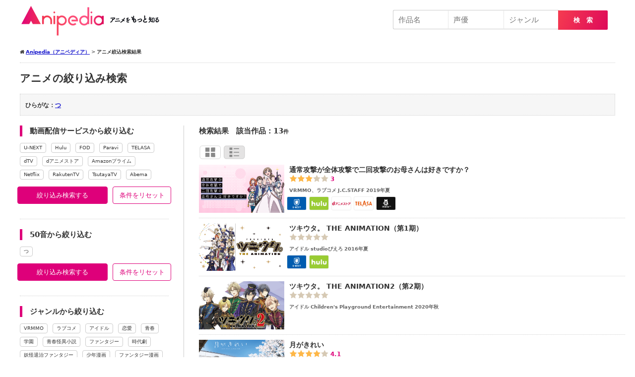

--- FILE ---
content_type: text/html; charset=UTF-8
request_url: https://anipedia.jp/anime-search-result/?hiragana=%E3%81%A4
body_size: 14513
content:
<!DOCTYPE html><html lang="ja" itemscope itemtype="http://schema.org/WebSite" prefix="og: http://ogp.me/ns#"><head><meta charset="UTF-8"/><meta name="viewport" content="width=1260px,ser-scalable=no,target-densitydpi=device-dpi"><style media="all">@charset "utf-8";a,abbr,acronym,address,applet,b,big,blockquote,body,caption,center,cite,code,dd,del,dfn,div,dl,dt,em,fieldset,font,form,h1,h2,h3,h4,h5,h6,html,i,iframe,img,ins,kbd,label,legend,li,object,ol,p,pre,q,s,samp,small,span,strike,strong,sub,sup,table,tbody,td,tfoot,th,thead,tr,tt,u,ul,var{margin:0;padding:0;border:0;outline:0;font-size:100%;vertical-align:baseline;background:0 0}body{line-height:1}ol,ul{list-style:none}blockquote,q{quotes:none}blockquote:after,blockquote:before,q:after,q:before{content:'';content:none}:focus{outline:0}ins{text-decoration:none}del{text-decoration:line-through}table{border-collapse:collapse;border-spacing:0}
#TOP_HEAD_AREA ins{display:none !important}header .header{width:1200px;margin:10px auto 0;box-sizing:border-box;font-size:0}header .header .logo{width:50%;float:left;font-size:14px}header .header .logo a{display:block;background-image:url(https://anipedia.jp/wp/wp-content/themes/anipedia/img/head_logo.png);background-size:300px 64px;width:300px;height:64px;text-indent:-9999px;display:block}header .header .logo a:hover{opacity:.6}header .header .right_area{width:50%;float:right;font-size:14px;text-align:right;padding:10px;box-sizing:border-box}#HEADER .header #searchform #title,#HEADER .header #searchform #actor,#HEADER .header #searchform #genre{width:calc(33% - 80px);width:-webkit-calc(33% - 80px);padding:10px;font-size:1.5rem;border:1px solid #ccc;box-sizing:border-box;display:inline-block;height:39px;-webkit-appearance:none;border-right:none}#HEADER .header #searchform #actor,#HEADER .header #searchform #genre{border-left:1px dotted #ccc}#HEADER .header #searchform #title{border-radius:3px 0 0 3px;-moz-border-radius:3px 0px 0px 3px;-webkit-border-radius:3px 0px 0px 3px}#HEADER .header #searchform #search_btn{border:none;border-top-right-radius:2px;border-bottom-right-radius:2px;background-image:linear-gradient(112deg,#f53b50,#de0a5a);width:100px;padding:10px 10px 8px;position:relative;left:-5px;color:#fff;font-weight:700;height:39px;-webkit-appearance:none}#GLOABAL_NAV .global_nav{width:1200px;margin:20px auto;box-sizing:border-box}#GLOABAL_NAV .global_nav ul{font-size:0}#GLOABAL_NAV .global_nav ul li{display:inline-block;width:20%}#GLOABAL_NAV .global_nav ul li a{display:inline-block;text-align:center;width:100%;box-sizing:border-box;font-size:14px;line-height:1;padding:15px 0}#TOP_HEAD_AREA{background-color:#ec5390}#TOP_HEAD_AREA .top_head_area{width:1200px;min-height:450px;margin:0 auto;padding:10px;box-sizing:border-box;position:relative}#TOP_HEAD_AREA .top_head_area h1.head_logo{position:absolute;top:7px;width:170px;height:auto}#TOP_HEAD_AREA .top_head_area h1.head_logo img{width:100%;height:auto;vertical-align:bottom}#TOP_HEAD_AREA .top_head_area ul.link{text-align:right;width:600px;position:absolute;top:15px;right:0}#TOP_HEAD_AREA .top_head_area ul.link li{display:inline-block;line-height:1;margin:0}#TOP_HEAD_AREA .top_head_area ul.link li:before{content:"|";margin:0 5px 0 3px;color:#fff}#TOP_HEAD_AREA .top_head_area ul.link li:nth-of-type(1):before{display:none}#TOP_HEAD_AREA .top_head_area ul.link li a{font-size:12px;color:#fff;text-decoration:none}#TOP_HEAD_AREA .top_head_area ul.link li a:hover{opacity:.8;text-decoration:underline}#TOP_HEAD_AREA .top_head_area .top_head_area_search{position:absolute;bottom:-80px;width:100%;left:0;padding:30px 3.3vw;border:solid 1px #e1e1e1;border-radius:4px;max-width:1400px;box-sizing:border-box;box-shadow:1px 1px 3px 0 rgba(0,0,0,.1);background-color:#fff}#TOP_HEAD_AREA .top_head_area .top_head_area_search label{display:inline-block;width:140px;font-weight:700}#TOP_HEAD_AREA .top_head_area .top_head_area_search #s{width:calc(100% - 250px);width:-webkit-calc(100% - 250px);padding:10px;border-radius:3px;font-size:1.5rem;border:1px solid #ccc;box-sizing:border-box;display:inline-block;height:39px;-webkit-appearance:none}#TOP_HEAD_AREA .top_head_area .top_head_area_search #title,#TOP_HEAD_AREA .top_head_area .top_head_area_search #actor,#TOP_HEAD_AREA .top_head_area .top_head_area_search #genre{width:calc(33% - 80px);width:-webkit-calc(33% - 80px);padding:10px;font-size:1.5rem;border:1px solid #ccc;box-sizing:border-box;display:inline-block;height:39px;-webkit-appearance:none;border-right:none}#TOP_HEAD_AREA .top_head_area .top_head_area_search #actor,#TOP_HEAD_AREA .top_head_area .top_head_area_search #genre{border-left:1px dotted #ccc}#TOP_HEAD_AREA .top_head_area .top_head_area_search #title{border-radius:3px 0 0 3px;-moz-border-radius:3px 0px 0px 3px;-webkit-border-radius:3px 0px 0px 3px}#TOP_HEAD_AREA .top_head_area .top_head_area_search #search_btn{border:none;border-top-right-radius:2px;border-bottom-right-radius:2px;background-image:linear-gradient(112deg,#f53b50,#de0a5a);width:100px;padding:10px 10px 8px;position:relative;left:-2px;color:#fff;font-weight:700;height:39px;-webkit-appearance:none}#TOP_HEAD_AREA .top_head_area .top_head_area_search #search_btn:hover{opacity:.6;cursor:pointer}#TOP_HEAD_AREA .top_head_area .mess{position:absolute;right:-28px;bottom:139px}#TOP_HEAD_AREA .top_head_area .mess small{font-size:20px;color:#fff;margin-left:40px}#TOP_HEAD_AREA .top_head_area .mess img{width:420px;height:auto;vertical-align:bottom;display:block}#TOP_HEAD_AREA .top_head_area .anime_link{position:absolute;bottom:40px;right:-6px}#TOP_HEAD_AREA .top_head_area .anime_link li{width:130px;display:inline-block;margin:0 8px;border-radius:8px;overflow:hidden;box-shadow:3px 3px 8px #77073266}#TOP_HEAD_AREA .top_head_area .anime_link li a{display:inline-block}#TOP_HEAD_AREA .top_head_area .anime_link li a img{width:100%;vertical-align:bottom}#TOP_HEAD_AREA .top_head_area .anime_link li a:hover{opacity:.6}.top_contents_sec{margin:60px auto}.top_contents_sec:nth-of-type(1){margin-top:0}.top_contents_sec h2{font-size:2.4rem;margin:0 auto 5px;border-left:5px solid #de007a;padding-left:15px}.tag_link{margin:30px auto}.tag_link li{display:inline-block;margin:0 10px 16px 0}.tag_link li a{line-height:1;border-radius:4px;padding:5px 10px;color:#333;font-size:1.5rem;border:1px solid #ccc;text-decoration:none;font-weight:400}.tag_link li a:hover{opacity:.6;background-color:#eee;cursor:pointer}ul.anime_cast_list,ul.anime_chara_list{font-size:0;line-height:1.0}ul.anime_cast_list li,ul.anime_chara_list li{width:18%;display:inline-block;margin-right:10px;margin-bottom:10px}ul.anime_cast_list li a,ul.anime_chara_list li a{width:100%;font-size:1.4rem;line-height:1.2;display:inline-block;overflow:hidden;border:1px solid #eee;border-radius:8px;color:#333;text-decoration:none}ul.anime_cast_list li a:hover,ul.anime_chara_list li a:hover{opacity:.6;background-color:#eee;cursor:pointer}ul.anime_cast_list li .circle,ul.anime_chara_list li .circle{height:80px;width:80px;border-radius:300px;overflow:hidden;display:block;margin:10px auto 0;text-align:center}ul.anime_cast_list li img,ul.anime_chara_list li img{width:80px;height:80px;object-fit:cover;vertical-align:bottom}ul.anime_cast_list li .name,ul.anime_chara_list li .name{overflow:hidden;margin:10px}ul.anime_chara_list li .cv{font-size:10px;text-align:center;color:#666;margin:10px auto -5px}ul.anime_cast_list li .name span,ul.anime_chara_list li .name span{text-align:center;display:-webkit-box;-webkit-box-orient:vertical;-webkit-line-clamp:1;font-size:12px}@media screen and (max-width:640px){header .header{width:100%}#TOP_HEAD_AREA .top_head_area{width:100%}#CONTENTS_ARE#CONTENTS_AREA_TOP .contents_area_topA_TOP .contents_area_top{width:100%}#GLOABAL_NAV{display:none}#SP_MENU_AREA,#SP_SEARCH_AREA{-webkit-overflow-scrolling:touch}#SP_MENU_AREA,#SP_SEARCH_AREA{opacity:0;background-color:#fff;width:80%;overflow:auto;font-size:100%;padding-bottom:30px}#SP_MENU_AREA{left:-100%}#SP_MENU_AREA,#SP_SEARCH_AREA{-webkit-overflow-scrolling:touch}#SP_MENU_AREA{left:-100%}#OVERLAY,#SP_MENU_AREA,#SP_SEARCH_AREA{position:fixed;top:0;height:100%;z-index:100}#OVERLAY{background-color:rgba(0,0,0,.5);width:100%;left:0;display:none}#OVERLAY,#SP_MENU_AREA,#SP_SEARCH_AREA{position:fixed;top:0;height:100%;z-index:100}#OVERLAY #CLOSE{display:block;right:15px;z-index:2}#OVERLAY #CLOSE,#OVERLAY #CLOSE2{position:absolute;width:44px;height:172px;background-size:44px 172px;background-image:url(https://anipedia.jp/wp/wp-content/themes/anipedia/img/menu_close.svg);background-position:center center;top:60px}#HEAD_SP{position:fixed;background-color:#999;width:100%;box-sizing:border-box;padding:0 5px;z-index:20;top:0;min-height:50px;transition:all .3s}#HEAD_SP .logo a{width:200px;height:40px;background-image:url(https://anipedia.jp/wp/wp-content/themes/anipedia/img/head_logo_sp.png);background-size:200px 40px;margin:5px}#HEAD_SP .menu{background-image:url(https://anipedia.jp/wp/wp-content/themes/anipedia/img/sp_header_icon01.svg);position:absolute;right:15px;width:27px;height:27px;background-size:27px 27px;top:50%;margin-top:-13.5px}#HEAD_SP .logo a,#HEAD_SP .menu{display:block;text-indent:-9999px}#SP_MENU_AREA .global_nav{font-size:0}#SP_MENU_AREA .global_nav ul li a{display:block;width:100%;padding:15px;line-height:1;border-bottom:1px solid #ccc;background-color:#efefef;color:#333;text-decoration:none;font-size:12px;font-weight:400;box-sizing:border-box}.close_btn{line-height:1;border-radius:4px;color:#fff;background-color:#ccc;text-align:center;padding:15px;margin:10px;font-size:87%}#FOOTER .pnakuzu{padding:5px 10px;background-color:#efefef;font-size:10px;color:#999}}
.wpcf7 .screen-reader-response{position:absolute;overflow:hidden;clip:rect(1px,1px,1px,1px);height:1px;width:1px;margin:0;padding:0;border:0}.wpcf7 form .wpcf7-response-output{margin:2em .5em 1em;padding:.2em 1em;border:2px solid #00a0d2}.wpcf7 form.init .wpcf7-response-output{display:none}.wpcf7 form.sent .wpcf7-response-output{border-color:#46b450}.wpcf7 form.failed .wpcf7-response-output,.wpcf7 form.aborted .wpcf7-response-output{border-color:#dc3232}.wpcf7 form.spam .wpcf7-response-output{border-color:#f56e28}.wpcf7 form.invalid .wpcf7-response-output,.wpcf7 form.unaccepted .wpcf7-response-output{border-color:#ffb900}.wpcf7-form-control-wrap{position:relative}.wpcf7-not-valid-tip{color:#dc3232;font-size:1em;font-weight:400;display:block}.use-floating-validation-tip .wpcf7-not-valid-tip{position:absolute;top:20%;left:20%;z-index:100;border:1px solid #dc3232;background:#fff;padding:.2em .8em}span.wpcf7-list-item{display:inline-block;margin:0 0 0 1em}span.wpcf7-list-item-label:before,span.wpcf7-list-item-label:after{content:" "}div.wpcf7 .ajax-loader{visibility:hidden;display:inline-block;background-image:url(//anipedia.jp/wp/wp-content/plugins/contact-form-7/includes/css/../../images/ajax-loader.gif);width:16px;height:16px;border:none;padding:0;margin:0 0 0 4px;vertical-align:middle}div.wpcf7 .ajax-loader.is-active{visibility:visible}div.wpcf7 div.ajax-error{display:none}div.wpcf7 .placeheld{color:#888}div.wpcf7 input[type=file]{cursor:pointer}div.wpcf7 input[type=file]:disabled{cursor:default}div.wpcf7 .wpcf7-submit:disabled{cursor:not-allowed}.wpcf7 input[type=url],.wpcf7 input[type=email],.wpcf7 input[type=tel]{direction:ltr}
.text0{cursor:pointer}.text1{cursor:pointer}.text2{cursor:pointer}.text3{cursor:pointer}.text4{cursor:pointer}.text5{cursor:pointer}.text6{cursor:pointer}.text7{cursor:pointer}.text8{cursor:pointer}.text9{cursor:pointer}.text10{cursor:pointer}.text11{cursor:pointer}
.anime-search #RESULT{float:right;width:870px;box-sizing:border-box;border-left:1px solid #ccc;padding-left:30px}.anime-search #FORM{float:left;width:300px;box-sizing:border-box}.anime-search #FORM .refine_form h3{margin-bottom:10px;border-left:5px solid #de007a;padding-left:15px}.anime-search #FORM .refine_form ul{padding-bottom:20px;margin-bottom:20px;border-bottom:1px dotted #ccc}.anime-search #FORM .more_btn:hover{opacity:.6;cursor:pointer;text-decoration:underline !important}.anime-search #FORM .more_btn:before{content:"▼ 続きを見る";font-size:12px;cursor:pointer}.anime-search #FORM .more_btn:before:hover{text-decoration:underline !important}.anime-search #FORM .keyword_link_list.more_btn,.anime-search #FORM .genre_link_list.more_btn,.anime-search #FORM .production_link_list.more_btn,.anime-search #FORM .actor_link_list.more_btn,.anime-search #FORM .season_link_list.more_btn{color:#11c;text-align:center;display:block;width:100%;box-sizing:border-box;position:relative;top:2px}.anime-search #FORM .keyword_link li:nth-of-type(n+20),.anime-search #FORM .genre_link li:nth-of-type(n+20),.anime-search #FORM .production_link li:nth-of-type(n+20),.anime-search #FORM .actor_link li:nth-of-type(n+20),.anime-search #FORM .season_link li:nth-of-type(n+20){display:none}.anime-search #FORM .keyword_link.active li:nth-of-type(n+20),.anime-search #FORM .production_link.active li:nth-of-type(n+20),.anime-search #FORM .actor_link.active li:nth-of-type(n+20),.anime-search #FORM .season_link.active li:nth-of-type(n+20),.anime-search #FORM .genre_link.active li:nth-of-type(n+20){display:inline-block}.anime-search #FORM .active .more_btn:before{content:"△ 表示を少なくする";font-size:12px}.refine_form ul li{display:inline-block;margin-right:10px;margin-bottom:4px;font-size:10px;line-height:1;border:1px solid #ccc;border-radius:4px;padding:4px 7px}.refine_form ul li:hover{opacity:.6;cursor:pointer}.refine_form ul li.selected{color:#de007a;border:1px solid #de007a}ul.result_search_conditions{margin:10px 0}ul.result_search_conditions li{display:inline-block;margin-right:10px;margin-bottom:4px;font-size:10px;line-height:1;border:1px solid #de007a;border-radius:4px;padding:4px 7px;color:#de007a}ul.result_search_conditions li:before{content:"\f057";font-family:FontAwesome;display:inline-block;margin-right:10px}ul.result_search_conditions li:hover{opacity:.6;cursor:pointer}.anime-search #FORM ul.refine_search_btn_area{background-color:transparent;border:none;margin:0 -10px;padding:0;text-indent:0}.anime-search #FORM ul.refine_search_btn_area li{display:inline-block;margin:10px 5px;border:1px solid #de007a;border-radius:4px;line-height:1;padding:10px 0;text-decoration:none;text-align:center;font-size:13px;font-weight:400}.refine_filetr_btn{width:calc(60% - 12px);width:-webkit-calc(60% - 12px);background-color:#de007a;color:#fff}.filter_reset_btn{width:calc(40% - 12px);width:-webkit-calc(40% - 12px);background-color:#fff;color:#de007a}.refine_filetr_btn:hover,.filter_reset_btn:hover{opacity:.6;cursor:pointer}.list.anime_link_box_area li .evaluation{color:#de007a;font-weight:700;font-family:-apple-system,system-ui,"Segoe UI","Helvetica Neue","Hiragino Kaku Gothic ProN",メイリオ,meiryo,sans-serif;line-height:1.0}.anime_link_box_area li .evaluation img{height:15px;margin:0;width:auto;vertical-align:bottom}.list.anime_link_box_area.list ul{text-indent:0}.list.anime_link_box_area.list ul li{display:block;background-color:#fff;width:100%;box-sizing:border-box;border-bottom:1px dotted #ccc;padding:0 0 10px;border-radius:0}.list.anime_link_box_area.list ul li a{border-radius:0}.list.anime_link_box_area.list ul li a .img{width:20%;display:block;float:left;margin:0}.list.anime_link_box_area.list ul li a .img img{margin:0;border-radius:0}.list.anime_link_box_area.list ul li a .txt{margin-left:20%;padding-left:10px}.list.anime_link_box_area.list ul li a .txt .title{font-size:120%;margin-bottom:0}.list.anime_link_box_area.list ul li a .txt .evaluation{margin-bottom:10px}.list.anime_link_box_area.list ul li a .txt .data{color:#666;font-size:10px}.anime_link_box_area.list ul li a .service{display:block}.anime_link_box_area.list ul li a .service ul{margin:5px 0 0;padding:0}.anime_link_box_area.list ul li a .service ul li{border:none;display:inline-block;margin-right:0;width:40px;text-indent:-9999px;background-color:#efefef;background-size:cover;background-position:center center;background-repeat:no-repeat;border:1px solid #eee;border-radius:3px;overflow:hidden;margin:0 0 0 5px}.anime_link_box_area.list ul li a .service ul li.statusundefined,.anime_link_box_area.list ul li a .service ul li.status0,.anime_link_box_area.list ul li a .service ul li.status{display:none}.anime_link_box_area.list ul li a .service ul li.unext{background-image:url("https://anipedia.jp/img/u-next_logo.png")}.anime_link_box_area.list ul li a .service ul li.hulu{background-image:url("https://anipedia.jp/img/hulu_logo.png")}.anime_link_box_area.list ul li a .service ul li.danime{background-image:url("https://anipedia.jp/img/danime_logo.png")}.anime_link_box_area.list ul li a .service ul li.amazonprime{background-image:url("https://anipedia.jp/img/amazon_logo.png")}.anime_link_box_area.list ul li a .service ul li.paravi{background-image:url("https://anipedia.jp/img/paravi_logo.png")}.anime_link_box_area.list ul li a .service ul li.telasa{background-image:url("https://anipedia.jp/img/telasa_logo.png")}.anime_link_box_area.list ul li a .service ul li.abema{background-image:url("https://anipedia.jp/img/abema-tv_logo.png")}.anime_link_box_area.list ul li a .service ul li.fod{background-image:url("https://anipedia.jp/img/fod_logo.png")}.anime_link_box_area.card ul li a .txt .title{font-size:110%;margin-bottom:0;overflow:hidden;text-overflow:ellipsis;white-space:nowrap}.anime_link_box_area.card ul li a>div.txt div.evaluation{margin-bottom:5px;color:#de007a;font-weight:700;font-family:-apple-system,system-ui,"Segoe UI","Helvetica Neue","Hiragino Kaku Gothic ProN",メイリオ,meiryo,sans-serif;line-height:1.0}.anime_link_box_area.card ul li a .txt .data{margin-bottom:0;overflow:hidden;text-overflow:ellipsis;white-space:nowrap;color:#666;font-size:10px}.anime_link_box_area.card ul li a .service{display:none}.anime_result_area .display_type:before{display:none}.anime_result_area .display_type{width:94px;height:30px;text-indent:-9999px;font-size:0;background-size:contain;background-position:center center;background-repeat:no-repeat}.anime_result_area .display_type:hover{cursor:pointer}.anime_result_area .display_type.list{background-image:url("https://anipedia.jp/img/display_list_.svg")}.anime_result_area .display_type.card{background-image:url("https://anipedia.jp/img/display_card_.svg")}#LOADING_AREA{position:fixed;top:0;left:0;z-index:9999;background-color:#000;filter:alpha(opacity=80);opacity:.8;width:100%;height:100vh}#LOADING_AREA .loading{background-image:url("https://anipedia.jp/img/loading.gif");background-size:60px 60px;width:60px;height:60px;position:absolute;left:50%;margin-left:-30px;top:50%;margin-top:-30px;text-indent:-9999px}.loader{color:#de007a;font-size:20px;top:50%;left:50%;width:1em;height:1em;border-radius:50%;position:relative;text-indent:-9999em;-webkit-animation:load4 1.3s infinite linear;animation:load4 1.3s infinite linear;-webkit-transform:translateZ(0);-ms-transform:translateZ(0);transform:translateZ(0)}@-webkit-keyframes load4{0%,100%{box-shadow:0 -3em 0 .2em,2em -2em 0 0em,3em 0 0 -1em,2em 2em 0 -1em,0 3em 0 -1em,-2em 2em 0 -1em,-3em 0 0 -1em,-2em -2em 0 0}12.5%{box-shadow:0 -3em 0 0,2em -2em 0 .2em,3em 0 0 0,2em 2em 0 -1em,0 3em 0 -1em,-2em 2em 0 -1em,-3em 0 0 -1em,-2em -2em 0 -1em}25%{box-shadow:0 -3em 0 -.5em,2em -2em 0 0,3em 0 0 .2em,2em 2em 0 0,0 3em 0 -1em,-2em 2em 0 -1em,-3em 0 0 -1em,-2em -2em 0 -1em}37.5%{box-shadow:0 -3em 0 -1em,2em -2em 0 -1em,3em 0em 0 0,2em 2em 0 .2em,0 3em 0 0em,-2em 2em 0 -1em,-3em 0em 0 -1em,-2em -2em 0 -1em}50%{box-shadow:0 -3em 0 -1em,2em -2em 0 -1em,3em 0 0 -1em,2em 2em 0 0em,0 3em 0 .2em,-2em 2em 0 0,-3em 0em 0 -1em,-2em -2em 0 -1em}62.5%{box-shadow:0 -3em 0 -1em,2em -2em 0 -1em,3em 0 0 -1em,2em 2em 0 -1em,0 3em 0 0,-2em 2em 0 .2em,-3em 0 0 0,-2em -2em 0 -1em}75%{box-shadow:0em -3em 0 -1em,2em -2em 0 -1em,3em 0em 0 -1em,2em 2em 0 -1em,0 3em 0 -1em,-2em 2em 0 0,-3em 0em 0 .2em,-2em -2em 0 0}87.5%{box-shadow:0em -3em 0 0,2em -2em 0 -1em,3em 0 0 -1em,2em 2em 0 -1em,0 3em 0 -1em,-2em 2em 0 0,-3em 0em 0 0,-2em -2em 0 .2em}}@keyframes load4{0%,100%{box-shadow:0 -3em 0 .2em,2em -2em 0 0em,3em 0 0 -1em,2em 2em 0 -1em,0 3em 0 -1em,-2em 2em 0 -1em,-3em 0 0 -1em,-2em -2em 0 0}12.5%{box-shadow:0 -3em 0 0,2em -2em 0 .2em,3em 0 0 0,2em 2em 0 -1em,0 3em 0 -1em,-2em 2em 0 -1em,-3em 0 0 -1em,-2em -2em 0 -1em}25%{box-shadow:0 -3em 0 -.5em,2em -2em 0 0,3em 0 0 .2em,2em 2em 0 0,0 3em 0 -1em,-2em 2em 0 -1em,-3em 0 0 -1em,-2em -2em 0 -1em}37.5%{box-shadow:0 -3em 0 -1em,2em -2em 0 -1em,3em 0em 0 0,2em 2em 0 .2em,0 3em 0 0em,-2em 2em 0 -1em,-3em 0em 0 -1em,-2em -2em 0 -1em}50%{box-shadow:0 -3em 0 -1em,2em -2em 0 -1em,3em 0 0 -1em,2em 2em 0 0em,0 3em 0 .2em,-2em 2em 0 0,-3em 0em 0 -1em,-2em -2em 0 -1em}62.5%{box-shadow:0 -3em 0 -1em,2em -2em 0 -1em,3em 0 0 -1em,2em 2em 0 -1em,0 3em 0 0,-2em 2em 0 .2em,-3em 0 0 0,-2em -2em 0 -1em}75%{box-shadow:0em -3em 0 -1em,2em -2em 0 -1em,3em 0em 0 -1em,2em 2em 0 -1em,0 3em 0 -1em,-2em 2em 0 0,-3em 0em 0 .2em,-2em -2em 0 0}87.5%{box-shadow:0em -3em 0 0,2em -2em 0 -1em,3em 0 0 -1em,2em 2em 0 -1em,0 3em 0 -1em,-2em 2em 0 0,-3em 0em 0 0,-2em -2em 0 .2em}}</style><title>アニメ絞込検索結果 | Anipedia（アニペディア）</title><link rel="shortcut icon" href="/img/favicon.ico" /><link rel="apple-touch-icon-precomposed" href="/img/favicon.png" /> <!--[if lt IE 9]><script src="https://anipedia.jp/wp/wp-content/themes/anipedia/js/html5.js" type="text/javascript"></script><![endif]--> <script src="https://cdnjs.cloudflare.com/ajax/libs/Chart.js/1.0.2/Chart.min.js"></script> <link rel="stylesheet" type="text/css" media="all" href="/css/font-awesome.min.css"/><link rel="stylesheet" type="text/css" media="all" href="/css/style_pc.css"/><link rel="stylesheet" type="text/css" media="screen and (max-width: 640px)" href="/css/style_sp.css" /><meta name="description" itemprop="description" content="見たいアニメが見つかる、もっとアニメを知れる「アニペディア」。今期放送中のアニメから様々なジャンルのアニメ、名作のアニメまで1,835本のアニメの配信情報を掲載中。アニメのことがもっと知れる情報をまとめています。あなたにぴったりのアニメが見つかる！" /><link rel="manifest" href="https://anipedia.jp/wp/wp-content/themes/anipedia/manifest.json"> <script type="application/ld+json">{
	"@context": "http://schema.org","@type": "WebSite","url": "https://anipedia.jp","potentialAction": {"@type": "SearchAction","target": "https://anipedia.jp/?s={s}","query-input": "name=s"},"datePublished": "2020-09-18","dateModified": "2020-10-04"}</script> <link rel='dns-prefetch' href='//s.w.org' /> <script type='text/javascript' src='https://anipedia.jp/wp/wp-includes/js/jquery/jquery.js?ver=1.12.4-wp' async charset='UTF-8' id='jquery-core-js'></script> <link rel="https://api.w.org/" href="https://anipedia.jp/wp-json/" /><link rel="alternate" type="application/json" href="https://anipedia.jp/wp-json/wp/v2/pages/52639" /><link rel='shortlink' href='https://anipedia.jp/?p=52639' /><link rel="alternate" type="application/json+oembed" href="https://anipedia.jp/wp-json/oembed/1.0/embed?url=https%3A%2F%2Fanipedia.jp%2Fanime-search-result%2F" /><link rel="alternate" type="text/xml+oembed" href="https://anipedia.jp/wp-json/oembed/1.0/embed?url=https%3A%2F%2Fanipedia.jp%2Fanime-search-result%2F&#038;format=xml" /><meta name="generator" content="Site Kit by Google 1.16.0" /><!-- Analytics by WP-Statistics v12.6.13 - https://wp-statistics.com/ --><link rel="canonical" href="https://anipedia.jp/anime-search-result/"> <script async src="//pagead2.googlesyndication.com/pagead/js/adsbygoogle.js"></script> <script>(adsbygoogle = window.adsbygoogle || []).push({
google_ad_client: "ca-pub-4725347236093193",
enable_page_level_ads: true,
tag_partner: "site_kit"
});</script> </head><body oncopy="alert('画像・文章のコピーはご遠慮ください。');return false;" oncontextmenu="return false;" id="parent_id_52639_page" class="page-template page-template-anime-search page-template-anime-search-php page page-id-52639"><header id="HEADER"><div class="header clearfix"><div class="logo"><a href="https://anipedia.jp">Anipedia（アニペディア）</a></div><div class="right_area"><form role="search" method="get" id="searchform" class="searchform" action="https://anipedia.jp/anime-search-result/"> <input type="text" value="" name="title" id="title" placeholder="作品名"></input><input list="actors" type="text" value="" name="actor" id="actor" placeholder="声優"><datalist id="actors"><option value="櫻井孝宏"><option value="花澤香菜"><option value="中村悠一"><option value="沢城みゆき"><option value="細谷佳正"><option value="梶裕貴"><option value="山口勝平"><option value="日笠陽子"><option value="茅野愛衣"><option value="福山潤"><option value="浪川大輔"><option value="神谷浩史"><option value="宮野真守"><option value="釘宮理恵"><option value="小野大輔"><option value="杉田智和"><option value="藤原啓治"><option value="諏訪部順一"><option value="小山力也"><option value="伊藤静"><option value="悠木碧"><option value="子安武人"><option value="早見沙織"><option value="小西克幸"><option value="岡本信彦"><option value="佐倉綾音"><option value="林原めぐみ"><option value="石田彰"><option value="中井和哉"><option value="松岡禎丞"><option value="堀江由衣"><option value="森川智之"><option value="喜多村英梨"><option value="三木眞一郎"><option value="日野聡"><option value="能登麻美子"><option value="関智一"><option value="井口裕香"><option value="津田健次郎"><option value="大原さやか"><option value="田中真弓"><option value="名塚佳織"><option value="東山奈央"><option value="大谷育江"><option value="逢坂良太"><option value="戸松遥"><option value="木村良平"><option value="高山みなみ"><option value="坂本真綾"><option value="平田広明"><option value="石川界人"><option value="花江夏樹"><option value="斎藤千和"><option value="前野智昭"><option value="下野紘"><option value="柿原徹也"><option value="内田真礼"><option value="鳥海浩輔"><option value="豊崎愛生"><option value="大塚明夫"><option value="加藤英美里"><option value="田村ゆかり"><option value="安元洋貴"><option value="鈴木達央"><option value="吉野裕行"><option value="緒方賢一"><option value="竹達彩奈"><option value="小松未可子"><option value="玄田哲章"><option value="島﨑信長"><option value="川澄綾子"><option value="水樹奈々"><option value="森久保祥太郎"><option value="M・A・O"><option value="羽多野渉"><option value="寺島拓篤"><option value="井上麻里奈"><option value="内山昂輝"><option value="水瀬いのり"><option value="小林ゆう"><option value="緑川光"><option value="遊佐浩二"><option value="鈴村健一"><option value="上坂すみれ"><option value="茶風林"><option value="佐藤聡美"><option value="興津和幸"><option value="日高里菜"><option value="神谷明"><option value="置鮎龍太郎"><option value="植田佳奈"><option value="佐藤利奈"><option value="金元寿子"><option value="井上和彦"><option value="山崎和佳奈"><option value="小清水亜美"><option value="阿澄佳奈"><option value="井上喜久子"><option value="江口拓也"><option value="内山夕実"><option value="村瀬歩"></datalist><input list="genres" name="genre" id="genre" placeholder="ジャンル"> <datalist id="genres"><option value="ファンタジー"><option value="学園"><option value="SF"><option value="アクション"><option value="ギャグ"><option value="ラブコメ"></datalist><button id="search_btn" class="search-btn" type="submit" name="form_submit">検　索</button></form></div></div></header> <!--<div id="GLOABAL_NAV"><div class="global_nav"><ul class="clearfix"><div class="menu"><ul><li class="page_item page-item-52612"><a href="https://anipedia.jp/anime_review/">アニメ口コミ</a></li><li class="page_item page-item-52639 current_page_item"><a href="https://anipedia.jp/anime-search-result/" aria-current="page">アニメ絞込検索結果</a></li><li class="page_item page-item-52628"><a href="https://anipedia.jp/contact/">お問い合わせフォーム</a></li><li class="page_item page-item-52643"><a href="https://anipedia.jp/keyword/">キーワード一覧</a></li><li class="page_item page-item-52632"><a href="https://anipedia.jp/about/">このサイトについて</a></li><li class="page_item page-item-52636"><a href="https://anipedia.jp/sitemap/">サイトマップ</a></li><li class="page_item page-item-52649"><a href="https://anipedia.jp/genre/">ジャンル一覧</a></li><li class="page_item page-item-52803"><a href="https://anipedia.jp/">トップページ</a></li><li class="page_item page-item-52619"><a href="https://anipedia.jp/privacy/">プライバシーポリシー</a></li><li class="page_item page-item-52876"><a href="https://anipedia.jp/actor-osusume-anime/">声優別オススメアニメ</a></li><li class="page_item page-item-52645"><a href="https://anipedia.jp/season/">放送時期・シーズン一覧</a></li></ul></div></ul></div></div> --><div id="PANKUZU"><div class="pankuzu"><i class="fa fa-home"></i><!-- Breadcrumb NavXT 6.5.0 --> <span property="itemListElement" typeof="ListItem"><a property="item" typeof="WebPage" title="Go to Anipedia（アニペディア）." href="https://anipedia.jp" class="home" ><span property="name">Anipedia（アニペディア）</span></a><meta property="position" content="1"></span> &gt; <span property="itemListElement" typeof="ListItem"><span property="name" class="post post-page current-item">アニメ絞込検索結果</span><meta property="url" content="https://anipedia.jp/anime-search-result/"><meta property="position" content="2"></span></div></div><!-- /#PANKUZU --><div id="CONTENTS_AREA"><div class="contents_area clearfix"><section id="SINGLE"><div class="single_contents anime-search"><h1>アニメの絞り込み検索</h1><div class="search_conditions"><div class="search_conditions_data"><span>ひらがな：</span><a href="https://anipedia.jp/anime-search-result/?evaluation=つ">つ</a></div></div><!-- /.search_conditions --><div id="RESULT"></div><div id="FORM"></div></div><!-- /.single_contents --></section>　</div><!-- /.contents_area --></div><!-- /#CONTENTS_AREA --><footer id="FOOTER"><div class="footer"><div class="search_link"><div class="title"> 声優</div><ul><li><a href='https://anipedia.jp/?s=新田杏樹'>新田杏樹</a></li><li><a href='https://anipedia.jp/?s=仲井絵里香'>仲井絵里香</a></li><li><a href='https://anipedia.jp/?s=福山牛'>福山牛</a></li><li><a href='https://anipedia.jp/?s=榊原良子'>榊原良子</a></li><li><a href='https://anipedia.jp/?s=樫井笙人'>樫井笙人</a></li><li><a href='https://anipedia.jp/?s=大沢たかお'>大沢たかお</a></li><li><a href='https://anipedia.jp/?s=松永真穂'>松永真穂</a></li><li><a href='https://anipedia.jp/?s=斉藤信行'>斉藤信行</a></li><li><a href='https://anipedia.jp/?s=東條加那子'>東條加那子</a></li><li><a href='https://anipedia.jp/?s=北川智絵'>北川智絵</a></li><li><a href='https://anipedia.jp/?s=小西真奈美'>小西真奈美</a></li><li><a href='https://anipedia.jp/?s=門脇舞以'>門脇舞以</a></li><li><a href='https://anipedia.jp/?s=鈴村健一'>鈴村健一</a></li><li><a href='https://anipedia.jp/?s=小高三良'>小高三良</a></li><li><a href='https://anipedia.jp/?s=星野源'>星野源</a></li><li><a href='https://anipedia.jp/?s=中島由貴'>中島由貴</a></li><li><a href='https://anipedia.jp/?s=永恵由彩'>永恵由彩</a></li><li><a href='https://anipedia.jp/?s=小林範雄'>小林範雄</a></li><li><a href='https://anipedia.jp/?s=丹沢晃之'>丹沢晃之</a></li><li><a href='https://anipedia.jp/?s=福井巴也'>福井巴也</a></li><li><a href='https://anipedia.jp/?s=田中泯'>田中泯</a></li><li><a href='https://anipedia.jp/?s=土田晃之'>土田晃之</a></li><li><a href='https://anipedia.jp/?s=今村彩夏'>今村彩夏</a></li><li><a href='https://anipedia.jp/?s=米澤円'>米澤円</a></li><li><a href='https://anipedia.jp/?s=立花慎之介'>立花慎之介</a></li><li><a href='https://anipedia.jp/?s=持月玲依'>持月玲依</a></li><li><a href='https://anipedia.jp/?s=朴璐美'>朴璐美</a></li><li><a href='https://anipedia.jp/?s=Lynn'>Lynn</a></li><li><a href='https://anipedia.jp/?s=坂井真紀'>坂井真紀</a></li><li><a href='https://anipedia.jp/?s=柳田淳一'>柳田淳一</a></li><li><a href='https://anipedia.jp/?s=森嶋秀太'>森嶋秀太</a></li><li><a href='https://anipedia.jp/?s=安原義人'>安原義人</a></li><li><a href='https://anipedia.jp/?s=白石冬美'>白石冬美</a></li><li><a href='https://anipedia.jp/?s=家弓家正'>家弓家正</a></li><li><a href='https://anipedia.jp/?s=小市眞琴'>小市眞琴</a></li><li><a href='https://anipedia.jp/?s=斎藤次郎'>斎藤次郎</a></li><li><a href='https://anipedia.jp/?s=長沢美樹'>長沢美樹</a></li><li><a href='https://anipedia.jp/?s=野上翔'>野上翔</a></li><li><a href='https://anipedia.jp/?s=柳原かなこ'>柳原かなこ</a></li><li><a href='https://anipedia.jp/?s=桜咲千依'>桜咲千依</a></li><li><a href='https://anipedia.jp/?s=浅川悠'>浅川悠</a></li><li><a href='https://anipedia.jp/?s=樋口結美'>樋口結美</a></li><li><a href='https://anipedia.jp/?s=須藤菜々子'>須藤菜々子</a></li><li><a href='https://anipedia.jp/?s=梅田貴公美'>梅田貴公美</a></li><li><a href='https://anipedia.jp/?s=斎藤桃子'>斎藤桃子</a></li><li><a href='https://anipedia.jp/?s=飯田里穂'>飯田里穂</a></li><li><a href='https://anipedia.jp/?s=徳光由香'>徳光由香</a></li><li><a href='https://anipedia.jp/?s=島田岳洋'>島田岳洋</a></li><li><a href='https://anipedia.jp/?s=小松未可子'>小松未可子</a></li><li><a href='https://anipedia.jp/?s=西村智道'>西村智道</a></li><li><a href='https://anipedia.jp/?s=矢澤りえか'>矢澤りえか</a></li><li><a href='https://anipedia.jp/?s=宮内敦士'>宮内敦士</a></li><li><a href='https://anipedia.jp/?s=岡本寛志'>岡本寛志</a></li><li><a href='https://anipedia.jp/?s=たなかこころ'>たなかこころ</a></li><li><a href='https://anipedia.jp/?s=島香裕'>島香裕</a></li><li><a href='https://anipedia.jp/?s=犬山犬子'>犬山犬子</a></li><li><a href='https://anipedia.jp/?s=田所あずさ'>田所あずさ</a></li><li><a href='https://anipedia.jp/?s=藤原啓治'>藤原啓治</a></li><li><a href='https://anipedia.jp/?s=藤田咲'>藤田咲</a></li><li><a href='https://anipedia.jp/?s=藤谷美紀'>藤谷美紀</a></li><li><a href='https://anipedia.jp/?s=原嶋あかり、鹿瀬紫卯'>原嶋あかり、鹿瀬紫卯</a></li><li><a href='https://anipedia.jp/?s=佐藤恵'>佐藤恵</a></li><li><a href='https://anipedia.jp/?s=原由実'>原由実</a></li><li><a href='https://anipedia.jp/?s=郷田ほづみ'>郷田ほづみ</a></li><li><a href='https://anipedia.jp/?s=山田妙子'>山田妙子</a></li><li><a href='https://anipedia.jp/?s=前田佳織里'>前田佳織里</a></li><li><a href='https://anipedia.jp/?s=虎島貴明'>虎島貴明</a></li><li><a href='https://anipedia.jp/?s=高瀬朝季'>高瀬朝季</a></li><li><a href='https://anipedia.jp/?s=吉田聖子'>吉田聖子</a></li><li><a href='https://anipedia.jp/?s=西谷修一'>西谷修一</a></li><li><a href='https://anipedia.jp/?s=荒川美穂'>荒川美穂</a></li><li><a href='https://anipedia.jp/?s=森千早都'>森千早都</a></li><li><a href='https://anipedia.jp/?s=市ノ瀬加那'>市ノ瀬加那</a></li><li><a href='https://anipedia.jp/?s=堂ノ脇恭子'>堂ノ脇恭子</a></li><li><a href='https://anipedia.jp/?s=沖野晃司'>沖野晃司</a></li><li><a href='https://anipedia.jp/?s=保村真'>保村真</a></li><li><a href='https://anipedia.jp/?s=井浦新'>井浦新</a></li><li><a href='https://anipedia.jp/?s=白石綾乃'>白石綾乃</a></li><li><a href='https://anipedia.jp/?s=宮坂俊蔵'>宮坂俊蔵</a></li><li><a href='https://anipedia.jp/?s=寺本來可'>寺本來可</a></li><li><a href='https://anipedia.jp/?s=川浪葉子'>川浪葉子</a></li><li><a href='https://anipedia.jp/?s=リリー・フランキー'>リリー・フランキー</a></li><li><a href='https://anipedia.jp/?s=香川照之'>香川照之</a></li><li><a href='https://anipedia.jp/?s=吉岡茉祐'>吉岡茉祐</a></li><li><a href='https://anipedia.jp/?s=柳知樹'>柳知樹</a></li><li><a href='https://anipedia.jp/?s=首藤志奈'>首藤志奈</a></li><li><a href='https://anipedia.jp/?s=本田裕之'>本田裕之</a></li><li><a href='https://anipedia.jp/?s=松田利冴'>松田利冴</a></li><li><a href='https://anipedia.jp/?s=稲垣隆史'>稲垣隆史</a></li><li><a href='https://anipedia.jp/?s=岸野一彦'>岸野一彦</a></li><li><a href='https://anipedia.jp/?s=赤澤涼太'>赤澤涼太</a></li><li><a href='https://anipedia.jp/?s=村越伊知郎'>村越伊知郎</a></li><li><a href='https://anipedia.jp/?s=楠大典、'>楠大典、</a></li><li><a href='https://anipedia.jp/?s=池元小百合'>池元小百合</a></li><li><a href='https://anipedia.jp/?s=加藤祐梨'>加藤祐梨</a></li><li><a href='https://anipedia.jp/?s=烏丸祐一'>烏丸祐一</a></li><li><a href='https://anipedia.jp/?s=高橋美佳子'>高橋美佳子</a></li><li><a href='https://anipedia.jp/?s=中川慶一'>中川慶一</a></li><li><a href='https://anipedia.jp/?s=高島雅羅'>高島雅羅</a></li><li><a href='https://anipedia.jp/?s=志乃原良子'>志乃原良子</a></li></ul></div><!-- /.search_link --><div class="search_link"><div class="title"> 制作会社</div><ul><li><a href='https://anipedia.jp/?s=A-1 Pictures'>A-1 Pictures</a></li><li><a href='https://anipedia.jp/?s=Children’s Playground Entertainment'>Children’s Playground Entertainment</a></li><li><a href='https://anipedia.jp/?s=白組'>白組</a></li><li><a href='https://anipedia.jp/?s=TRIGGER'>TRIGGER</a></li><li><a href='https://anipedia.jp/?s=ジーアングル'>ジーアングル</a></li><li><a href='https://anipedia.jp/?s=葦プロダクション'>葦プロダクション</a></li><li><a href='https://anipedia.jp/?s=J.C.STAFF'>J.C.STAFF</a></li><li><a href='https://anipedia.jp/?s=トムス・エンタテインメント'>トムス・エンタテインメント</a></li><li><a href='https://anipedia.jp/?s=トムス・エンタテインメント'>トムス・エンタテインメント</a></li><li><a href='https://anipedia.jp/?s=スタジオぎゃろっぷ'>スタジオぎゃろっぷ</a></li><li><a href='https://anipedia.jp/?s=project No.9'>project No.9</a></li><li><a href='https://anipedia.jp/?s=バイブリーアニメーションスタジオ'>バイブリーアニメーションスタジオ</a></li><li><a href='https://anipedia.jp/?s=WHITE FOX'>WHITE FOX</a></li><li><a href='https://anipedia.jp/?s=A-1 Pictures'>A-1 Pictures</a></li><li><a href='https://anipedia.jp/?s=ビィートレイン'>ビィートレイン</a></li><li><a href='https://anipedia.jp/?s=SIGNAL.MD'>SIGNAL.MD</a></li><li><a href='https://anipedia.jp/?s=ギークトイズ'>ギークトイズ</a></li><li><a href='https://anipedia.jp/?s=スタジオコメット'>スタジオコメット</a></li><li><a href='https://anipedia.jp/?s=東京ムービー新社'>東京ムービー新社</a></li><li><a href='https://anipedia.jp/?s=アニメーションスタジオ・アートランド'>アニメーションスタジオ・アートランド</a></li><li><a href='https://anipedia.jp/?s=PINE JAM'>PINE JAM</a></li><li><a href='https://anipedia.jp/?s=セブン・アークス・ピクチャーズ'>セブン・アークス・ピクチャーズ</a></li><li><a href='https://anipedia.jp/?s=サテライト'>サテライト</a></li><li><a href='https://anipedia.jp/?s=OLM Digital'>OLM Digital</a></li><li><a href='https://anipedia.jp/?s=ディー・エル・イー'>ディー・エル・イー</a></li><li><a href='https://anipedia.jp/?s=Guru Studio'>Guru Studio</a></li><li><a href='https://anipedia.jp/?s=GAINAX／タツノコプロ'>GAINAX／タツノコプロ</a></li><li><a href='https://anipedia.jp/?s=スタジオコロリド'>スタジオコロリド</a></li><li><a href='https://anipedia.jp/?s=フッズエンタテインメント'>フッズエンタテインメント</a></li><li><a href='https://anipedia.jp/?s=stシルバー'>stシルバー</a></li><li><a href='https://anipedia.jp/?s=東京ムービー'>東京ムービー</a></li><li><a href='https://anipedia.jp/?s=カラー'>カラー</a></li><li><a href='https://anipedia.jp/?s=第1章：AIC ASTA
第2～4章：A-1 Pictures'>第1章：AIC ASTA
第2～4章：A-1 Pictures</a></li><li><a href='https://anipedia.jp/?s=アスリード'>アスリード</a></li><li><a href='https://anipedia.jp/?s=マッドハウス'>マッドハウス</a></li><li><a href='https://anipedia.jp/?s=ボンズ'>ボンズ</a></li><li><a href='https://anipedia.jp/?s=Studio五組'>Studio五組</a></li><li><a href='https://anipedia.jp/?s=トマソン'>トマソン</a></li><li><a href='https://anipedia.jp/?s=アートランド'>アートランド</a></li><li><a href='https://anipedia.jp/?s=京都アニメーション／アニメーションDo'>京都アニメーション／アニメーションDo</a></li><li><a href='https://anipedia.jp/?s=土田プロダクション'>土田プロダクション</a></li><li><a href='https://anipedia.jp/?s=Production I.G'>Production I.G</a></li><li><a href='https://anipedia.jp/?s=ぎゃろっぷ'>ぎゃろっぷ</a></li><li><a href='https://anipedia.jp/?s=RADIX'>RADIX</a></li><li><a href='https://anipedia.jp/?s=勝鬨スタジオ'>勝鬨スタジオ</a></li><li><a href='https://anipedia.jp/?s=ジェノスタジオ'>ジェノスタジオ</a></li><li><a href='https://anipedia.jp/?s=MAPPA'>MAPPA</a></li><li><a href='https://anipedia.jp/?s=ブリッジ'>ブリッジ</a></li><li><a href='https://anipedia.jp/?s=XEBECzwei'>XEBECzwei</a></li><li><a href='https://anipedia.jp/?s=スタジオ サインポスト'>スタジオ サインポスト</a></li><li><a href='https://anipedia.jp/?s=project No.9'>project No.9</a></li><li><a href='https://anipedia.jp/?s=HOTZIPANG'>HOTZIPANG</a></li><li><a href='https://anipedia.jp/?s=朱夏'>朱夏</a></li><li><a href='https://anipedia.jp/?s=日本アニメーション'>日本アニメーション</a></li><li><a href='https://anipedia.jp/?s=AICスピリッツ'>AICスピリッツ</a></li><li><a href='https://anipedia.jp/?s=Production I.G'>Production I.G</a></li><li><a href='https://anipedia.jp/?s=横浜アニメーションラボ'>横浜アニメーションラボ</a></li><li><a href='https://anipedia.jp/?s=FelixFilm'>FelixFilm</a></li><li><a href='https://anipedia.jp/?s=J.C.STAFF'>J.C.STAFF</a></li><li><a href='https://anipedia.jp/?s=アルボアニメーション'>アルボアニメーション</a></li><li><a href='https://anipedia.jp/?s=DLE'>DLE</a></li><li><a href='https://anipedia.jp/?s=アイアンドエー'>アイアンドエー</a></li><li><a href='https://anipedia.jp/?s=コミックス・ウェーブ'>コミックス・ウェーブ</a></li><li><a href='https://anipedia.jp/?s=スタジオ地図'>スタジオ地図</a></li><li><a href='https://anipedia.jp/?s=XEBEC'>XEBEC</a></li><li><a href='https://anipedia.jp/?s=NAS'>NAS</a></li><li><a href='https://anipedia.jp/?s=日本サンライズ'>日本サンライズ</a></li><li><a href='https://anipedia.jp/?s=プロダクション リード'>プロダクション リード</a></li><li><a href='https://anipedia.jp/?s=ゼクシズ'>ゼクシズ</a></li><li><a href='https://anipedia.jp/?s=M.S.C'>M.S.C</a></li><li><a href='https://anipedia.jp/?s=GAINAX／タツノコプロ／Production I.G'>GAINAX／タツノコプロ／Production I.G</a></li><li><a href='https://anipedia.jp/?s=MMT Technology Co.,Ltd'>MMT Technology Co.,Ltd</a></li><li><a href='https://anipedia.jp/?s=スタジオポノック'>スタジオポノック</a></li><li><a href='https://anipedia.jp/?s=オー・エル・エム'>オー・エル・エム</a></li><li><a href='https://anipedia.jp/?s=Lerche'>Lerche</a></li><li><a href='https://anipedia.jp/?s=マングローブ'>マングローブ</a></li><li><a href='https://anipedia.jp/?s=ライデンフィルム'>ライデンフィルム</a></li><li><a href='https://anipedia.jp/?s=C-Station'>C-Station</a></li><li><a href='https://anipedia.jp/?s=テレコム・アニメーションフィルム'>テレコム・アニメーションフィルム</a></li><li><a href='https://anipedia.jp/?s=studioぴえろ'>studioぴえろ</a></li><li><a href='https://anipedia.jp/?s=GEMBA'>GEMBA</a></li><li><a href='https://anipedia.jp/?s=Studio五組'>Studio五組</a></li><li><a href='https://anipedia.jp/?s=セブン'>セブン</a></li><li><a href='https://anipedia.jp/?s=GONZO'>GONZO</a></li><li><a href='https://anipedia.jp/?s=I.Gタツノコ'>I.Gタツノコ</a></li><li><a href='https://anipedia.jp/?s=Bee Train'>Bee Train</a></li><li><a href='https://anipedia.jp/?s=Lay-duce'>Lay-duce</a></li><li><a href='https://anipedia.jp/?s=CygamesPictures'>CygamesPictures</a></li><li><a href='https://anipedia.jp/?s=白組'>白組</a></li><li><a href='https://anipedia.jp/?s=BN Pictures'>BN Pictures</a></li><li><a href='https://anipedia.jp/?s=ハルフィルムメーカー'>ハルフィルムメーカー</a></li><li><a href='https://anipedia.jp/?s=feel.'>feel.</a></li><li><a href='https://anipedia.jp/?s=AIC'>AIC</a></li><li><a href='https://anipedia.jp/?s=セブン・アークス'>セブン・アークス</a></li><li><a href='https://anipedia.jp/?s=アンサー・スタジオ'>アンサー・スタジオ</a></li><li><a href='https://anipedia.jp/?s=REVOROOT'>REVOROOT</a></li><li><a href='https://anipedia.jp/?s=サテライト'>サテライト</a></li><li><a href='https://anipedia.jp/?s=studio HōKIBOSHI'>studio HōKIBOSHI</a></li><li><a href='https://anipedia.jp/?s=EKACHI EPILKA'>EKACHI EPILKA</a></li><li><a href='https://anipedia.jp/?s=童夢'>童夢</a></li></ul></div><!-- /.search_link --><div class="search_link"><div class="title"> キャラクター</div><ul><li><a href='https://anipedia.jp/?s=トランクス'>トランクス</a></li><li><a href='https://anipedia.jp/?s=西谷夕'>西谷夕</a></li><li><a href='https://anipedia.jp/?s=ナレーション'>ナレーション</a></li><li><a href='https://anipedia.jp/?s=ギルサンダー'>ギルサンダー</a></li><li><a href='https://anipedia.jp/?s=美雲・ギンヌメール'>美雲・ギンヌメール</a></li><li><a href='https://anipedia.jp/?s=リヒト・フォン・グランツライヒ'>リヒト・フォン・グランツライヒ</a></li><li><a href='https://anipedia.jp/?s=アンナ'>アンナ</a></li><li><a href='https://anipedia.jp/?s=大路道子'>大路道子</a></li><li><a href='https://anipedia.jp/?s=炯・ミハイル・イグナトフ'>炯・ミハイル・イグナトフ</a></li><li><a href='https://anipedia.jp/?s=オオアルマジロ'>オオアルマジロ</a></li><li><a href='https://anipedia.jp/?s=ポチ'>ポチ</a></li><li><a href='https://anipedia.jp/?s=林水敦信'>林水敦信</a></li><li><a href='https://anipedia.jp/?s=クロウ・リード'>クロウ・リード</a></li><li><a href='https://anipedia.jp/?s=近衛木乃香'>近衛木乃香</a></li><li><a href='https://anipedia.jp/?s=樹状細胞'>樹状細胞</a></li><li><a href='https://anipedia.jp/?s=ストーンリバー、石流漱石'>ストーンリバー、石流漱石</a></li><li><a href='https://anipedia.jp/?s=名瀬博臣'>名瀬博臣</a></li><li><a href='https://anipedia.jp/?s=シモン'>シモン</a></li><li><a href='https://anipedia.jp/?s=オリヴィア'>オリヴィア</a></li><li><a href='https://anipedia.jp/?s=ハグロ'>ハグロ</a></li><li><a href='https://anipedia.jp/?s=ウェイバー・ベルベット'>ウェイバー・ベルベット</a></li><li><a href='https://anipedia.jp/?s=ヘカテー'>ヘカテー</a></li><li><a href='https://anipedia.jp/?s=天方美帆'>天方美帆</a></li><li><a href='https://anipedia.jp/?s=上杉勇也'>上杉勇也</a></li><li><a href='https://anipedia.jp/?s=園崎茜'>園崎茜</a></li><li><a href='https://anipedia.jp/?s=クラン・クラン'>クラン・クラン</a></li><li><a href='https://anipedia.jp/?s=シーラ・レヴィット'>シーラ・レヴィット</a></li><li><a href='https://anipedia.jp/?s=アーチャー'>アーチャー</a></li><li><a href='https://anipedia.jp/?s=イクスアイン'>イクスアイン</a></li><li><a href='https://anipedia.jp/?s=ベジータ'>ベジータ</a></li><li><a href='https://anipedia.jp/?s=デニス・エルバジ'>デニス・エルバジ</a></li><li><a href='https://anipedia.jp/?s=上杉達也'>上杉達也</a></li><li><a href='https://anipedia.jp/?s=ロージア'>ロージア</a></li><li><a href='https://anipedia.jp/?s=乾有彦'>乾有彦</a></li><li><a href='https://anipedia.jp/?s=シャロ'>シャロ</a></li><li><a href='https://anipedia.jp/?s=ボーマン'>ボーマン</a></li><li><a href='https://anipedia.jp/?s=エルキュール・バートン'>エルキュール・バートン</a></li><li><a href='https://anipedia.jp/?s=ドラゴノイド'>ドラゴノイド</a></li><li><a href='https://anipedia.jp/?s=隼人佐'>隼人佐</a></li><li><a href='https://anipedia.jp/?s=夏木ひなた'>夏木ひなた</a></li><li><a href='https://anipedia.jp/?s=殺生丸'>殺生丸</a></li><li><a href='https://anipedia.jp/?s=日影'>日影</a></li><li><a href='https://anipedia.jp/?s=見吉香耶'>見吉香耶</a></li><li><a href='https://anipedia.jp/?s=イザベラ・ヨーク'>イザベラ・ヨーク</a></li><li><a href='https://anipedia.jp/?s=麗日お茶子'>麗日お茶子</a></li><li><a href='https://anipedia.jp/?s=暁古城'>暁古城</a></li><li><a href='https://anipedia.jp/?s=好酸球'>好酸球</a></li><li><a href='https://anipedia.jp/?s=与那嶺ちさと'>与那嶺ちさと</a></li><li><a href='https://anipedia.jp/?s=夜刀神狗朗'>夜刀神狗朗</a></li><li><a href='https://anipedia.jp/?s=風見裕也'>風見裕也</a></li><li><a href='https://anipedia.jp/?s=千早群像'>千早群像</a></li><li><a href='https://anipedia.jp/?s=房伊田春人'>房伊田春人</a></li><li><a href='https://anipedia.jp/?s=メリオダス'>メリオダス</a></li><li><a href='https://anipedia.jp/?s=バレー部ちゃん'>バレー部ちゃん</a></li><li><a href='https://anipedia.jp/?s=東方不敗マスター・アジア、ストーカー'>東方不敗マスター・アジア、ストーカー</a></li><li><a href='https://anipedia.jp/?s=成瀬万理亜'>成瀬万理亜</a></li><li><a href='https://anipedia.jp/?s=服部'>服部</a></li><li><a href='https://anipedia.jp/?s=徳川茂茂'>徳川茂茂</a></li><li><a href='https://anipedia.jp/?s=殿町宏人'>殿町宏人</a></li><li><a href='https://anipedia.jp/?s=花園千秋'>花園千秋</a></li><li><a href='https://anipedia.jp/?s=ヒイロ・ユイ'>ヒイロ・ユイ</a></li><li><a href='https://anipedia.jp/?s=シュナ'>シュナ</a></li><li><a href='https://anipedia.jp/?s=ベート'>ベート</a></li><li><a href='https://anipedia.jp/?s=伴音・真喩'>伴音・真喩</a></li><li><a href='https://anipedia.jp/?s=助川電六'>助川電六</a></li><li><a href='https://anipedia.jp/?s=遠坂凛'>遠坂凛</a></li><li><a href='https://anipedia.jp/?s=影縫余弦'>影縫余弦</a></li><li><a href='https://anipedia.jp/?s=ギンコ'>ギンコ</a></li><li><a href='https://anipedia.jp/?s=波動ねじれ'>波動ねじれ</a></li><li><a href='https://anipedia.jp/?s=鞠川静香'>鞠川静香</a></li><li><a href='https://anipedia.jp/?s=ダイチ'>ダイチ</a></li><li><a href='https://anipedia.jp/?s=タカオ'>タカオ</a></li><li><a href='https://anipedia.jp/?s=メアリー'>メアリー</a></li><li><a href='https://anipedia.jp/?s=シズク'>シズク</a></li><li><a href='https://anipedia.jp/?s=チタイ'>チタイ</a></li><li><a href='https://anipedia.jp/?s=小鳥遊泉'>小鳥遊泉</a></li><li><a href='https://anipedia.jp/?s=マイ'>マイ</a></li><li><a href='https://anipedia.jp/?s=インコちゃん'>インコちゃん</a></li><li><a href='https://anipedia.jp/?s=毛利蘭'>毛利蘭</a></li><li><a href='https://anipedia.jp/?s=ガレス・ランドロック'>ガレス・ランドロック</a></li><li><a href='https://anipedia.jp/?s=ミミック吉田'>ミミック吉田</a></li><li><a href='https://anipedia.jp/?s=毛利小五郎'>毛利小五郎</a></li><li><a href='https://anipedia.jp/?s=ペテルギウス・ロマネコンティ'>ペテルギウス・ロマネコンティ</a></li><li><a href='https://anipedia.jp/?s=銭形警部'>銭形警部</a></li><li><a href='https://anipedia.jp/?s=リリルカ・アーデ'>リリルカ・アーデ</a></li><li><a href='https://anipedia.jp/?s=ベルクーリ・シンセシス・ワン'>ベルクーリ・シンセシス・ワン</a></li><li><a href='https://anipedia.jp/?s=ニルス・ニールセン'>ニルス・ニールセン</a></li><li><a href='https://anipedia.jp/?s=乙坂歩未'>乙坂歩未</a></li><li><a href='https://anipedia.jp/?s=バートラン'>バートラン</a></li><li><a href='https://anipedia.jp/?s=侑那'>侑那</a></li><li><a href='https://anipedia.jp/?s=ミレース・アロイ'>ミレース・アロイ</a></li><li><a href='https://anipedia.jp/?s=与太郎、三代目助六'>与太郎、三代目助六</a></li><li><a href='https://anipedia.jp/?s=ダーチャ'>ダーチャ</a></li><li><a href='https://anipedia.jp/?s=リムアリーシャ'>リムアリーシャ</a></li><li><a href='https://anipedia.jp/?s=ティーゼ・シュトリーネン'>ティーゼ・シュトリーネン</a></li><li><a href='https://anipedia.jp/?s=サイト管理人捌（おかめ）'>サイト管理人捌（おかめ）</a></li><li><a href='https://anipedia.jp/?s=ジャバダバ'>ジャバダバ</a></li><li><a href='https://anipedia.jp/?s=アンジュ'>アンジュ</a></li><li><a href='https://anipedia.jp/?s=ロザミア・バダム'>ロザミア・バダム</a></li><li><a href='https://anipedia.jp/?s=沖田総悟'>沖田総悟</a></li></ul></div><!-- /.search_link --></div></footer><div id="COPYRIGHT"><div class="copyright"><ul class="link"><li><a href="https://anipedia.jp/about/">このサイトについて</a></li><li><a href="https://anipedia.jp/sitemap/">サイトマップ</a></li><li><a href="https://anipedia.jp/contact/">お問い合わせ</a></li><li><a href="https://anipedia.jp/privacy/">プライバシーポリシー</a></li></ul> Copyright &copy; <a href="https://anipedia.jp">Anipedia（アニペディア）</a> All Rights Reserved.</div></div><!-- /#COPYRIGHT --><div class="to_top"><a href="#">ページのトップへ</a></div> <script type="text/javascript" src="https://ajax.googleapis.com/ajax/libs/jquery/1.10.1/jquery.min.js"></script> <script type="text/javascript" src="https://ajax.googleapis.com/ajax/libs/jqueryui/1.11.3/jquery-ui.min.js"></script> <script>/* TO-TOP */
$(function(){
	$(".to_top a").click(function(){
		$('html,body').animate({ scrollTop: $($(this).attr("href")).offset().top }, 'slow','swing');
		return false;
	})
});
$(document).ready(function() {
	var flag = false;
	var pagetop = $('.to_top');
	$(window).scroll(function () {
		if ($(this).scrollTop() > 120) {
			if (flag == false) {
				flag = true;
				pagetop.stop().animate({
					'right': '5px'
				}, 600);
			}
		} else {
			if (flag) {
				flag = false;
				pagetop.stop().animate({
					'right': '-200px'
				}, 600);
			}
		}
	});
	pagetop.click(function () {
		$('body, html').animate({ scrollTop: 0 }, 700);
		return false;
	});
});



//検索結果モード変更タブ
$('.display_type li').click(function () {
	$(this).parent("ul").find("li").removeClass('active'); 
	$(this).addClass('active');
	var type =　$(this).data('type');
	$(".anime_link_box_area").removeClass('panel'); 
	$(".anime_link_box_area").removeClass('list'); 
	$(".anime_link_box_area").addClass(type); 
});</script> <script type='text/javascript' id='contact-form-7-js-extra'>/* <![CDATA[ */
var wpcf7 = {"apiSettings":{"root":"https:\/\/anipedia.jp\/wp-json\/contact-form-7\/v1","namespace":"contact-form-7\/v1"}};
/* ]]> */</script> <script defer src="https://anipedia.jp/wp/wp-content/cache/autoptimize/js/autoptimize_26a14cf886d56567318c41d371f5db48.js"></script></body></html> <script type="text/javascript" src="/js/anime-search.js"></script> <script>$(document).on("click", "#FORM .more_btn", (function(){
	    $(this).parent().toggleClass("active");
		console.log("test");
	}));</script>

--- FILE ---
content_type: text/html; charset=UTF-8
request_url: https://anipedia.jp/api/anime-search/?title=&keyword=&freeword=&hiragana=%E3%81%A4&evaluation=&actor=&season=&production=&genre=
body_size: 12749
content:
[{"id":931,"title":"\u901a\u5e38\u653b\u6483\u304c\u5168\u4f53\u653b\u6483\u3067\u4e8c\u56de\u653b\u6483\u306e\u304a\u6bcd\u3055\u3093\u306f\u597d\u304d\u3067\u3059\u304b\uff1f","img":"2020082006321401084_img.png","vertical_img":"931_img_vertical.jpg","evaluation":3,"desc_txt":"\u300c\u30de\u30fc\u541b\u3002\u3053\u308c\u304b\u3089\u304a\u6bcd\u3055\u3093\u3068\u4e00\u7dd2\u306b\u305f\u304f\u3055\u3093\u5192\u967a\u3057\u307e\u3057\u3087\u3046\u306d\u300d\u5922\u306b\u307e\u3067\u307f\u305f\u30b2\u30fc\u30e0\u4e16\u754c\u306b\u8ee2\u9001\u3055\u308c\u305f\u9ad8\u6821\u751f\u3001\u5927\u597d\u771f\u4eba\u3060\u304c\u3001\u306a\u305c\u304b\u771f\u4eba\u3092\u6eba\u611b\u3059\u308b\u6bcd\u89aa\u306e\u771f\u3005\u5b50\u3082\u3064\u3044\u3066\u304d\u3066!?\u6bcd\u89aa\u540c\u4f34\u306e\u65b0\u611f\u899a\u5192\u967a\u30b3\u30e1\u30c7\u30a3\u958b\u5e55\uff01","cast_txt":"\u5927\u597d\u771f\u3005\u5b50\uff1a\u8305\u91ce\u611b\u8863\uff0f\u5927\u597d\u771f\u4eba\uff1a\u77f3\u8c37\u6625\u8cb4\uff0f\u30ef\u30a4\u30ba\uff1a\u9234\u4ee3\u7d17\u5f13\uff0f\u30dd\u30fc\u30bf\uff1a\u539f\u7530\u5f69\u6953\uff0f\u30e1\u30c7\u30a3\uff1aLynn\uff0f\u767d\u702c\uff1a\u65b0\u4e95\u91cc\u7f8e","season_txt":"2019\u5e74\u590f","season_data":"2019\u5e74\u590f","ofi_url":"https:\/\/okaasan-online.com\/","wiki_url":"https:\/\/ja.wikipedia.org\/wiki\/%E9%80%9A%E5%B8%B8%E6%94%BB%E6%92%83%E3%81%8C%E5%85%A8%E4%BD%93%E6%94%BB%E6%92%83%E3%81%A7%E4%BA%8C%E5%9B%9E%E6%94%BB%E6%92%83%E3%81%AE%E3%81%8A%E6%AF%8D%E3%81%95%E3%82%93%E3%81%AF%E5%A5%BD%E3%81%8D%E3%81%A7%E3%81%99%E3%81%8B%3F","youtube_txt":"<ul class=\"youtube_txt\"><li><a href=\"https:\/\/www.youtube.com\/results?search_query=%E3%80%8C%E3%82%A4%E3%83%A4%E3%83%A8%E3%82%A4%E3%83%A4%E3%83%A8%E3%83%A2%E3%82%B9%E3%82%AD%E3%83%8E%E3%82%A6%E3%83%81%EF%BC%81%E3%80%8D%E9%80%9A%E5%B8%B8%E6%94%BB%E6%92%83%E3%81%8C%E5%85%A8%E4%BD%93%E6%94%BB%E6%92%83%E3%81%A7%E4%BA%8C%E5%9B%9E%E6%94%BB%E6%92%83%E3%81%AE%E3%81%8A%E6%AF%8D%E3%81%95%E3%82%93\">OP\u300c\u30a4\u30e4\u30e8\u30a4\u30e4\u30e8\u30e2\u30b9\u30ad\u30ce\u30a6\u30c1\uff01\u300d\u30b9\u30d4\u30e9\u30fb\u30b9\u30d4\u30ab<\/a><\/li><li><a href=\"https:\/\/www.youtube.com\/results?search_query=%E3%80%8C%E9%80%9A%E5%B8%B8%E6%94%BB%E6%92%83%E3%81%8C%E5%85%A8%E4%BD%93%E6%94%BB%E6%92%83%E3%81%A7%E4%BA%8C%E5%9B%9E%E6%94%BB%E6%92%83%E3%83%9E%E3%83%9E%E3%80%8D%E9%80%9A%E5%B8%B8%E6%94%BB%E6%92%83%E3%81%8C%E5%85%A8%E4%BD%93%E6%94%BB%E6%92%83%E3%81%A7%E4%BA%8C%E5%9B%9E%E6%94%BB%E6%92%83%E3%81%AE%E3%81%8A%E6%AF%8D%E3%81%95%E3%82%93\">ED\u300c\u901a\u5e38\u653b\u6483\u304c\u5168\u4f53\u653b\u6483\u3067\u4e8c\u56de\u653b\u6483\u30de\u30de\u300d\u5927\u597d\u771f\u3005\u5b50\uff08\u8305\u91ce\u611b\u8863\uff09<\/a><\/li><\/ul>","production_txt":"J.C.STAFF","production_id":87,"date":"2020\/08\/20 06:32:14","copy_txt":" ","osusume_txt":" ","twitter_txt":" ","yokoku_txt":"https:\/\/www.youtube.com\/embed\/DVY-hHK_jFs","contents_txt":" ","wasuu_txt":"\u516812\u8a71","genre_txt":"VRMMO\u3001\u30e9\u30d6\u30b3\u30e1","tag_txt":"\u6bcd\u89aa,\u89aa\u5b50,\u8305\u91ce\u611b\u8863,\u30b3\u30e1\u30c7\u30a3,MMORPG","sort_num":0,"hiragana_txt":"\u3064","get_url":"https:\/\/anisong-station.jp\/archives\/1084","unext_status":2,"hulu_status":2,"fod_status":0,"paravi_status":0,"tsutayatv_status":0,"amazonprime_status":0,"dtv_status":0,"videopass_status":0,"netflix_status":0,"videomarket_status":0,"rakutentv_status":0,"fanza_status":0,"abematv_status":2,"musicjp_status":0,"danime_status":2,"telasa_status":2,"anikore_url":"https:\/\/www.anikore.jp\/anime\/12183\/","good":null,"deleted_flg":0},{"id":932,"title":"\u30c4\u30ad\u30a6\u30bf\u3002 THE ANIMATION\uff08\u7b2c1\u671f\uff09","img":"20200820063216514147_img.png","vertical_img":null,"evaluation":null,"desc_txt":"\u30c4\u30ad\u30ce\u82b8\u80fd\u30d7\u30ed\u30c0\u30af\u30b7\u30e7\u30f3\u306b\u6240\u5c5e\u3059\u308b2\u7d44\u306e\u30a2\u30a4\u30c9\u30eb\u30e6\u30cb\u30c3\u30c8\u3001Six Gravity(\u30b7\u30c3\u30af\u30b9\u30b0\u30e9\u30d3\u30c6\u30a3\u30fc\uff0f\u901a\u79f0\uff1a\u30b0\u30e9\u30d3)\u3068Procellarum(\u30d7\u30ed\u30bb\u30e9\u30eb\u30e0\uff0f\u901a\u79f0\uff1a\u30d7\u30ed\u30bb\u30e9)\u306f\u30e9\u30a4\u30d0\u30eb\u306b\u3057\u3066\u5144\u5f1f\u30e6\u30cb\u30c3\u30c8\u3002\u5f7c\u3089\u306f\u90fd\u5185\u67d0\u6240\u306e\u30c4\u30ad\u30ce\u5bee\u3067\u5171\u540c\u751f\u6d3b\u3092\u9001\u308a\u306a\u304c\u3089\u3001\u99c6\u3051\u51fa\u3057\u306e\u30a2\u30a4\u30c9\u30eb\u3068\u3057\u3066\u3001\u5207\u78cb\u7422\u78e8\u3057\u306a\u304c\u3089\u596e\u95d8\u4e2d\uff01\u30a2\u30a4\u30c9\u30eb\u6d3b\u52d5\u3092\u304c\u3093\u3070\u308b\u30ad\u30e9\u30ad\u30e9\u3057\u305f\u59ff\u3068\u3001\u307f\u3093\u306a\u3068\u5909\u308f\u3089\u306a\u3044\u65e5\u5e38\u3092\u904e\u3054\u3059\u7b49\u8eab\u5927\u306e\u7537\u306e\u5b50\u306a\u59ff\u3092\u304a\u5c4a\u3051\u3057\u307e\u3059\uff01\u2015\u2015\u2015\u30b0\u30e9\u30d3\u3068\u30d7\u30ed\u30bb\u30e9\u306e\u30a2\u30a4\u30c9\u30eb\u306a\u65e5\u5e38\u304c\u52d5\u304d\u51fa\u3059\uff01","cast_txt":"\u5e2b\u8d70\u99c6\uff1a\u68b6\u88d5\u8cb4\uff0f\u7766\u6708\u59cb\uff1a\u9ce5\u6d77\u6d69\u8f14\uff0f\u5982\u6708\u604b\uff1a\u5897\u7530\u4fca\u6a39\uff0f\u5f25\u751f\u6625\uff1a\u524d\u91ce\u667a\u662d\uff0f\u536f\u6708\u65b0\uff1a\u7d30\u8c37\u4f73\u6b63\uff0f\u7690\u6708\u8475\uff1aKENN\uff0f\u6c34\u7121\u6708\u6d99\uff1a\u84bc\u4e95\u7fd4\u592a\uff0f\u6587\u6708\u6d77\uff1a\u7fbd\u591a\u91ce\u6e09\uff0f\u8449\u6708\u967d\uff1a\u67ff\u539f\u5fb9\u4e5f\uff0f\u9577\u6708\u591c\uff1a\u8fd1\u85e4\u9686\uff0f\u795e\u7121\u6708\u90c1\uff1a\u5c0f\u91ce\u8ce2\u7ae0\uff0f\u971c\u6708\u96bc\uff1a\u6728\u6751\u826f\u5e73\uff0f\u6708\u57ce\u594f\uff1a\u5c71\u4e2d\u771f\u5c0b\uff0f\u9ed2\u6708\u5927\uff1a\u9593\u5bae\u5eb7\u5f18","season_txt":"2016\u5e74\u590f","season_data":"2016\u5e74\u590f","ofi_url":"https:\/\/tsukiani.com\/1st\/","wiki_url":"https:\/\/ja.wikipedia.org\/wiki\/%E3%83%84%E3%82%AD%E3%82%A6%E3%82%BF%E3%80%82","youtube_txt":"<ul class=\"youtube_txt\"><li><a href=\"https:\/\/www.youtube.com\/results?search_query=%E3%80%8CGRAVITIC-LOVE%E3%80%8D%E3%83%84%E3%82%AD%E3%82%A6%E3%82%BF%E3%80%82+THE+ANIMATION\">OP\u300cGRAVITIC-LOVE\u300dSix Gravity\uff3b\u5e2b\u8d70\u99c6\uff08\u68b6\u88d5\u8cb4\uff09\u3001\u7766\u6708\u59cb\uff08\u9ce5\u6d77\u6d69\u8f14\uff09\u3001\u5982\u6708\u604b\uff08\u5897\u7530\u4fca\u6a39\uff09\u3001\u5f25\u751f\u6625\uff08\u524d\u91ce\u667a\u662d\uff09\u3001\u536f\u6708\u65b0\uff08\u7d30\u8c37\u4f73\u6b63\uff09\u3001\u7690\u6708\u8475\uff08KENN\uff09\uff3d<\/a><\/li><li><a href=\"https:\/\/www.youtube.com\/results?search_query=%E3%80%8CLOLV+-Lots+of+Love-%E3%80%8D%E3%83%84%E3%82%AD%E3%82%A6%E3%82%BF%E3%80%82+THE+ANIMATION\">OP\u300cLOLV -Lots of Love-\u300dProcellarum\uff3b\u6c34\u7121\u6708\u6d99\uff08\u84bc\u4e95\u7fd4\u592a\uff09\u3001\u6587\u6708\u6d77\uff08\u7fbd\u591a\u91ce\u6e09\uff09\u3001\u8449\u6708\u967d\uff08\u67ff\u539f\u5fb9\u4e5f\uff09\u3001\u9577\u6708\u591c\uff08\u8fd1\u85e4\u9686\uff09\u3001\u795e\u7121\u6708\u90c1\uff08\u5c0f\u91ce\u8ce2\u7ae0\uff09\u3001\u971c\u6708\u96bc\uff08\u6728\u6751\u826f\u5e73\uff09\uff3d<\/a><\/li><li><a href=\"https:\/\/www.youtube.com\/results?search_query=%E3%80%8Cstella%E3%80%9C%E3%81%8D%E3%82%93%E3%81%B4%E3%81%8B%E4%B8%8A%E6%98%87%E6%B0%97%E5%88%86%E3%80%9C%E3%80%8D%E3%83%84%E3%82%AD%E3%82%A6%E3%82%BF%E3%80%82+THE+ANIMATION\">ED\u300cstella\u301c\u304d\u3093\u3074\u304b\u4e0a\u6607\u6c17\u5206\u301c\u300d\u5e2b\u8d70\u99c6\uff08\u68b6\u88d5\u8cb4\uff09<\/a><\/li><li><a href=\"https:\/\/www.youtube.com\/results?search_query=%E3%80%8Cinitium%E3%80%9C%E5%A7%8B%E5%91%8A%E6%B0%B7%E8%BC%AA%E3%80%9C%E3%80%8D%E3%83%84%E3%82%AD%E3%82%A6%E3%82%BF%E3%80%82+THE+ANIMATION\">ED\u300cinitium\u301c\u59cb\u544a\u6c37\u8f2a\u301c\u300d\u7766\u6708\u59cb\uff08\u9ce5\u6d77\u6d69\u8f14\uff09<\/a><\/li><li><a href=\"https:\/\/www.youtube.com\/results?search_query=%E3%80%8Camor%E3%80%9C%E6%BA%A2%E3%82%8C%E3%81%A0%E3%81%99%E6%83%B3%E3%81%84%E3%81%8B%E3%82%89%E3%80%9C%E3%80%8D%E3%83%84%E3%82%AD%E3%82%A6%E3%82%BF%E3%80%82+THE+ANIMATION\">ED\u300camor\u301c\u6ea2\u308c\u3060\u3059\u60f3\u3044\u304b\u3089\u301c\u300d\u5982\u6708\u604b\uff08\u5897\u7530\u4fca\u6a39\uff09<\/a><\/li><li><a href=\"https:\/\/www.youtube.com\/results?search_query=%E3%80%8Cver%E3%80%9C%E6%AD%8C%E8%A9%A0%E9%B3%A5%E3%81%AE%E5%A3%B0%E3%80%9C%E3%80%8D%E3%83%84%E3%82%AD%E3%82%A6%E3%82%BF%E3%80%82+THE+ANIMATION\">ED\u300cver\u301c\u6b4c\u8a60\u9ce5\u306e\u58f0\u301c\u300d\u5f25\u751f\u6625\uff08\u524d\u91ce\u667a\u662d\uff09<\/a><\/li><li><a href=\"https:\/\/www.youtube.com\/results?search_query=%E3%80%8Ccerasus%E3%80%9C%E6%A1%9C%E4%B8%A6%E6%9C%A8%E3%81%AB%E5%B0%8E%E3%81%8B%E3%82%8C%E3%81%A6%E3%80%9C%E3%80%8D%E3%83%84%E3%82%AD%E3%82%A6%E3%82%BF%E3%80%82+THE+ANIMATION\">ED\u300ccerasus\u301c\u685c\u4e26\u6728\u306b\u5c0e\u304b\u308c\u3066\u301c\u300d\u536f\u6708\u65b0\uff08\u7d30\u8c37\u4f73\u6b63\uff09<\/a><\/li><li><a href=\"https:\/\/www.youtube.com\/results?search_query=%E3%80%8Ccaelum%E3%80%9C%E6%9C%AA%E6%9D%A5%E3%80%9C%E3%80%8D%E3%83%84%E3%82%AD%E3%82%A6%E3%82%BF%E3%80%82+THE+ANIMATION\">ED\u300ccaelum\u301c\u672a\u6765\u301c\u300d\u7690\u6708\u8475\uff08KENN\uff09<\/a><\/li><li><a href=\"javascript:void(0)\">\u3082\u3063\u3068\u898b\u308b<\/a><\/li><li><a href=\"https:\/\/www.youtube.com\/results?search_query=%E3%80%8Cpluvia%E3%80%9C%E5%98%98%E3%81%A8%E6%B8%A9%E3%82%82%E3%82%8A%E3%80%9C%E3%80%8D%E3%83%84%E3%82%AD%E3%82%A6%E3%82%BF%E3%80%82+THE+ANIMATION\"><\/a><\/li><li><a href=\"https:\/\/www.youtube.com\/results?search_query=%E3%80%8Cmare%E3%80%9C%E5%90%9B%E3%81%A8%E7%B6%B4%E3%82%8B%E8%88%AA%E6%B5%B7%E6%97%A5%E8%AA%8C%E3%80%9C%E3%80%8D%E3%83%84%E3%82%AD%E3%82%A6%E3%82%BF%E3%80%82+THE+ANIMATION\"><\/a><\/li><li><a href=\"https:\/\/www.youtube.com\/results?search_query=%E3%80%8Csol%E3%80%9CHappy%21Phew%21%E3%80%9C%E3%80%8D%E3%83%84%E3%82%AD%E3%82%A6%E3%82%BF%E3%80%82+THE+ANIMATION\"><\/a><\/li><li><a href=\"https:\/\/www.youtube.com\/results?search_query=%E3%80%8Cnox%E3%80%9C%E9%A2%A8%E3%81%AE%E3%83%AC%E3%82%B3%E3%83%BC%E3%83%89%E3%80%9C%E3%80%8D%E3%83%84%E3%82%AD%E3%82%A6%E3%82%BF%E3%80%82+THE+ANIMATION\"><\/a><\/li><li><a href=\"https:\/\/www.youtube.com\/results?search_query=%E3%80%8Cathletic%E3%80%9CNever+Ending+Challenge%21%21%E3%80%9C%E3%80%8D%E3%83%84%E3%82%AD%E3%82%A6%E3%82%BF%E3%80%82+THE+ANIMATION\"><\/a><\/li><li><a href=\"https:\/\/www.youtube.com\/results?search_query=%E3%80%8Calbion%E3%80%9C%E3%81%B5%E3%81%9F%E3%82%8A%E3%81%A0%E3%81%91%E3%81%AE%E7%99%BD%E3%80%9C%E3%80%8D%E3%83%84%E3%82%AD%E3%82%A6%E3%82%BF%E3%80%82+THE+ANIMATION\"><\/a><\/li><li><a href=\"https:\/\/www.youtube.com\/results?search_query=%E3%80%8C%E3%83%84%E3%82%AD%E3%83%8E%E3%82%A6%E3%82%BF%E3%80%82%E3%80%8D%E3%83%84%E3%82%AD%E3%82%A6%E3%82%BF%E3%80%82+THE+ANIMATION\"><\/a><\/li><li><a href=\"https:\/\/www.youtube.com\/results?search_query=%E3%80%8C%E3%83%84%E3%82%AD%E3%82%A6%E3%82%B5%E3%80%82%E4%BD%93%E6%93%8D%E3%80%8D%E3%83%84%E3%82%AD%E3%82%A6%E3%82%BF%E3%80%82+THE+ANIMATION\"><\/a><\/li><\/ul>","production_txt":"studio\u3074\u3048\u308d","production_id":39,"date":"2020\/08\/20 06:32:16","copy_txt":" ","osusume_txt":" ","twitter_txt":" ","yokoku_txt":" ","contents_txt":" ","wasuu_txt":"\u516813\u8a71","genre_txt":"\u30a2\u30a4\u30c9\u30eb","tag_txt":" ","sort_num":1,"hiragana_txt":"\u3064","get_url":"https:\/\/anisong-station.jp\/archives\/14147","unext_status":2,"hulu_status":2,"fod_status":0,"paravi_status":0,"tsutayatv_status":0,"amazonprime_status":0,"dtv_status":0,"videopass_status":0,"netflix_status":0,"videomarket_status":0,"rakutentv_status":0,"fanza_status":0,"abematv_status":0,"musicjp_status":0,"danime_status":0,"telasa_status":0,"anikore_url":null,"good":null,"deleted_flg":0},{"id":933,"title":"\u30c4\u30ad\u30a6\u30bf\u3002 THE ANIMATION2\uff08\u7b2c2\u671f\uff09","img":"20200820063218411227_img.png","vertical_img":null,"evaluation":null,"desc_txt":"\u3000","cast_txt":"\u5e2b\u8d70\u99c6\uff1a\u68b6\u88d5\u8cb4\uff0f\u7766\u6708\u59cb\uff1a\u9ce5\u6d77\u6d69\u8f14\uff0f\u5982\u6708\u604b\uff1a\u5897\u7530\u4fca\u6a39\uff0f\u5f25\u751f\u6625\uff1a\u524d\u91ce\u667a\u662d\uff0f\u536f\u6708\u65b0\uff1a\u7d30\u8c37\u4f73\u6b63\uff0f\u7690\u6708\u8475\uff1aKENN\uff0f\u6c34\u7121\u6708\u6d99\uff1a\u84bc\u4e95\u7fd4\u592a\uff0f\u6587\u6708\u6d77\uff1a\u7fbd\u591a\u91ce\u6e09\uff0f\u8449\u6708\u967d\uff1a\u67ff\u539f\u5fb9\u4e5f\uff0f\u9577\u6708\u591c\uff1a\u8fd1\u85e4\u9686\uff0f\u795e\u7121\u6708\u90c1\uff1a\u5c0f\u91ce\u8ce2\u7ae0\uff0f\u971c\u6708\u96bc\uff1a\u6728\u6751\u826f\u5e73\uff0f\u6708\u57ce\u594f\uff1a\u5c71\u4e2d\u771f\u5c0b\uff0f\u9ed2\u6708\u5927\uff1a\u9593\u5bae\u5eb7\u5f18","season_txt":"2020\u5e74\u79cb","season_data":"2020\u5e74\u79cb","ofi_url":"https:\/\/tsukiani.com\/","wiki_url":"https:\/\/ja.wikipedia.org\/wiki\/%E3%83%84%E3%82%AD%E3%82%A6%E3%82%BF%E3%80%82","youtube_txt":"<ul class=\"youtube_txt\"><\/ul>","production_txt":"Children's Playground Entertainment","production_id":5,"date":"2020\/08\/20 06:32:18","copy_txt":" ","osusume_txt":" ","twitter_txt":" ","yokoku_txt":" ","contents_txt":" ","wasuu_txt":"-","genre_txt":"\u30a2\u30a4\u30c9\u30eb","tag_txt":" ","sort_num":2,"hiragana_txt":"\u3064","get_url":"https:\/\/anisong-station.jp\/archives\/11227","unext_status":0,"hulu_status":0,"fod_status":0,"paravi_status":0,"tsutayatv_status":0,"amazonprime_status":0,"dtv_status":0,"videopass_status":0,"netflix_status":0,"videomarket_status":0,"rakutentv_status":0,"fanza_status":0,"abematv_status":0,"musicjp_status":0,"danime_status":0,"telasa_status":0,"anikore_url":null,"good":null,"deleted_flg":0},{"id":934,"title":"\u6708\u304c\u304d\u308c\u3044","img":"2020082006322076217_img.png","vertical_img":"934_img_vertical.jpg","evaluation":4.0999999999999996447286321199499070644378662109375,"desc_txt":"\u831c\u3068\u5c0f\u592a\u90ce\u3002\u4e2d\uff13\u3067\u521d\u3081\u3066\u540c\u3058\u30af\u30e9\u30b9\u306b\u306a\u308a\u3001\u51fa\u4f1a\u3063\u305f\uff12\u4eba\u3002\u30af\u30e9\u30b9\u30e1\u30a4\u30c8\u3001\u90e8\u6d3b\u4ef2\u9593\u3001\u6559\u5e2b\u3001\u89aa\u2026\u5468\u56f2\u3068\u306e\u95a2\u308f\u308a\u3001\u81ea\u5206\u306e\u6210\u9577\u3002\u5909\u5316\u3068\u4e0d\u5b89\u306b\u8ffd\u3044\u304b\u3051\u3089\u308c\u306a\u304c\u3089\u614c\u305f\u3060\u3057\u304f\u99c6\u3051\u629c\u3051\u308b\u5b63\u7bc0\u306e\u4e2d\u3067\u3001\u745e\u3005\u3057\u304f\u3082\u3081\u304f\u308b\u3081\u304f\u3001\u601d\u6625\u671f\u306e\u604b\u3002","cast_txt":"\u5b89\u66c7\u5c0f\u592a\u90ce\uff1a\u5343\u8449\u7fd4\u4e5f\uff0f\u6c34\u91ce\u831c\uff1a\u5c0f\u539f\u597d\u7f8e\uff0f\u6bd4\u826f\u62d3\u6d77\uff1a\u7530\u4e38\u7be4\u5fd7\uff0f\u897f\u5c3e\u5343\u590f\uff1a\u6751\u5ddd\u68a8\u8863\uff0f\u5c71\u79d1\u308d\u307e\u3093\uff1a\u7b46\u6751\u6804\u5fc3\uff0f\u5c0f\u7b20\u539f\u5927\u5730\uff1a\u91d1\u5b50\u8aa0\uff0f\u5bae\u672c\u5fc3\u54b2\uff1a\u77f3\u898b\u821e\u83dc\u9999\uff0f\u4f50\u85e4\u7bc0\u5b50\uff1a\u9234\u6728\u7f8e\u5712\uff0f\u4eca\u6d25\u7f8e\u7fbd\uff1a\u5343\u83c5\u6625\u9999\uff0f\u7530\u4e2d\u3055\u304f\u3089\uff1a\u4e95\u4e0a\u307b\u306e\u82b1\uff0f\u6c38\u539f\u7fd4\uff1a\u5e83\u702c\u88d5\u4e5f\uff0f\u7a32\u8449\u4fdd\u4ec1\uff1a\u77f3\u4e95\u30de\u30fc\u30af\uff0f\u91d1\u5b50\u7ffc\uff1a\u718a\u8c37\u5065\u592a\u90ce\uff0f\u6edd\u6ca2\u8475\uff1a\u767d\u77f3\u6674\u9999\uff0f\u7acb\u82b1\u5927\u8f14\uff1a\u5ca9\u4e2d\u7766\u6a39\uff0f\u5712\u7530\u6dbc\u5b50\uff1a\u6771\u5c71\u5948\u592e\uff0f\u5b89\u66c7\u9f8d\u4e4b\u4ecb\uff1a\u5ca1\u548c\u7537\uff0f\u5b89\u66c7\u6df3\u5b50\uff1a\u4e95\u4e0a\u559c\u4e45\u5b50\uff0f\u6c34\u91ce\u6d0b\uff1a\u5ca9\u7530\u5149\u592e\uff0f\u6c34\u91ce\u6c99\u7e54\uff1a\u658e\u85e4\u5343\u548c\uff0f\u6c34\u91ce\u5f69\u97f3\uff1a\u524d\u5ddd\u6dbc\u5b50","season_txt":"2017\u5e74\u6625","season_data":"2017\u5e74\u6625","ofi_url":"https:\/\/tsukigakirei.jp\/","wiki_url":"https:\/\/ja.wikipedia.org\/wiki\/%E6%9C%88%E3%81%8C%E3%81%8D%E3%82%8C%E3%81%84","youtube_txt":"<ul class=\"youtube_txt\"><li><a href=\"https:\/\/www.youtube.com\/results?search_query=%E3%80%8C%E3%82%A4%E3%83%9E%E3%82%B3%E3%82%B3%E3%80%8D%E6%9C%88%E3%81%8C%E3%81%8D%E3%82%8C%E3%81%84\">OP\u300c\u30a4\u30de\u30b3\u30b3\u300d\u6771\u5c71\u5948\u592e<\/a><\/li><li><a href=\"https:\/\/www.youtube.com\/results?search_query=%E3%80%8C%E6%9C%88%E3%81%8C%E3%81%8D%E3%82%8C%E3%81%84%E3%80%8D%E6%9C%88%E3%81%8C%E3%81%8D%E3%82%8C%E3%81%84\">ED\u300c\u6708\u304c\u304d\u308c\u3044\u300d\u6771\u5c71\u5948\u592e<\/a><\/li><\/ul>","production_txt":"feel.","production_id":200,"date":"2020\/08\/20 06:32:20","copy_txt":" ","osusume_txt":" ","twitter_txt":" ","yokoku_txt":"https:\/\/www.youtube.com\/embed\/HoEFpyDHZzw","contents_txt":" ","wasuu_txt":"\u516812\u8a71","genre_txt":"\u604b\u611b\u3001\u9752\u6625\u3001\u5b66\u5712","tag_txt":"\u604b\u611b,\u4e2d\u5b66\u751f,\u521d\u604b,\u9752\u6625,\u30aa\u30ea\u30b8\u30ca\u30eb\u30a2\u30cb\u30e1\u30fc\u30b7\u30e7\u30f3","sort_num":3,"hiragana_txt":"\u3064","get_url":"https:\/\/anisong-station.jp\/archives\/6217","unext_status":2,"hulu_status":2,"fod_status":0,"paravi_status":0,"tsutayatv_status":0,"amazonprime_status":0,"dtv_status":0,"videopass_status":0,"netflix_status":0,"videomarket_status":0,"rakutentv_status":0,"fanza_status":0,"abematv_status":0,"musicjp_status":0,"danime_status":2,"telasa_status":0,"anikore_url":"https:\/\/www.anikore.jp\/anime\/11057\/","good":null,"deleted_flg":0},{"id":935,"title":"TSUKIPRO THE ANIMATION\uff08\u7b2c1\u671f\uff09","img":"20200820063222220459_img.png","vertical_img":null,"evaluation":null,"desc_txt":"\u5e74\u672b\u306b\u65e5\u672c\u6b66\u9053\u9928\u3067\uff12\u65e5\u9593\u958b\u50ac\u3055\u308c\u308b\u300c\u30c4\u30ad\u30d7\u30ed\u30e9\u30a4\u30d62017\u300d\u3002\u30c4\u30ad\u30d7\u30ed\u6240\u5c5e\u306e\u30a2\u30fc\u30c6\u30a3\u30b9\u30c8\u306e\u4e2d\u304b\u3089\u3001\u65ec\u306e\u30e1\u30f3\u30d0\u30fc\u304c\u51fa\u63c3\u3046\u30e9\u30a4\u30d6\u306e\uff12\u65e5\u76ee\u3092\u3001\u4eca\u5e74\u306fSOARA\u3001Growth\u3001SolidS\u3001QUELL\u306e\uff14\u30e6\u30cb\u30c3\u30c8\u304c\u62c5\u5f53\u3059\u308b\u3053\u3068\u306b\u306a\u3063\u305f\u3002\u8ab0\u3082\u304c\u5922\u898b\u308b\u5927\u304d\u306a\u30b9\u30c6\u30fc\u30b8\u306b\u5411\u3051\u3066\u2026\u2026\u30e1\u30f3\u30d0\u30fc\u9054\u306e\u65e5\u5e38\u304c\u3001\u4eca\u3001\u52d5\u304d\u51fa\u3059\uff01 SOARA\u3001Growth\u3001SolidS\u3001QUELL\u3002\u305d\u308c\u305e\u308c\u306e\u500b\u6027\u6ea2\u308c\u308b\u97f3\u697d\u3068\u3001\u305d\u308c\u306b\u307e\u3064\u308f\u308b\u30c9\u30e9\u30de\u3092\u304a\u697d\u3057\u307f\u304f\u3060\u3055\u3044\u3002\u2015\u2015\u30ad\u30e9\u30ad\u30e9\u8f1d\u304f\u6b4c\u306e\u5b9d\u7bb1\u3001\u958b\u3051\u3066\u307f\u307e\u305b\u3093\u304b\uff1f","cast_txt":"\u5927\u539f\u7a7a\uff1a\u8c4a\u6c38\u5229\u884c\uff0f\u5728\u539f\u5b88\u4eba\uff1a\u5c0f\u91ce\u53cb\u6a39\uff0f\u795e\u697d\u5742\u5b97\u53f8\uff1a\u53e4\u5ddd\u614e\uff0f\u5b97\u50cf\u5ec9\uff1a\u6751\u7530\u592a\u5fd7\uff0f\u4e03\u702c\u671b\uff1a\u6ca2\u57ce\u5343\u6625\uff0f\u885b\u85e4\u6602\u8f1d\uff1a\u571f\u5c90\u96bc\u4e00\uff0f\u516b\u91cd\u6a2b\u5263\u4ecb\uff1a\u5c71\u8c37\u7965\u751f\uff0f\u685c\u5ead\u6dbc\u592a\uff1a\u5c71\u4e0b\u5927\u8f1d\uff0f\u85e4\u6751\u885b\uff1a\u5bfa\u5cf6\u60c7\u592a\uff0f\u7bc1\u5fd7\u5b63\uff1a\u6c5f\u53e3\u62d3\u4e5f\uff0f\u5965\u4e95\u7ffc\uff1a\u6589\u85e4\u58ee\u99ac\uff0f\u4e16\u826f\u91cc\u6d25\u82b1\uff1a\u82b1\u6c5f\u590f\u6a39\uff0f\u6751\u702c\u5927\uff1a\u6885\u539f\u88d5\u4e00\u90ce\uff0f\u548c\u6cc9\u67ca\u7fbd\uff1a\u6b66\u5185\u99ff\u8f14\uff0f\u5800\u5bae\u82f1\u77e5\uff1a\u897f\u5c71\u5b8f\u592a\u6717\uff0f\u4e45\u6211\u58f1\u661f\uff1a\u4ef2\u6751\u5b97\u609f\uff0f\u4e45\u6211\u58f1\u6d41\uff1a\u91ce\u4e0a\u7fd4","season_txt":"2017\u5e74\u79cb","season_data":"2017\u5e74\u79cb","ofi_url":"http:\/\/tsukipro-anime.com\/","wiki_url":"https:\/\/ja.wikipedia.org\/wiki\/%E3%83%84%E3%82%AD%E3%83%8E%E8%8A%B8%E8%83%BD%E3%83%97%E3%83%AD%E3%83%80%E3%82%AF%E3%82%B7%E3%83%A7%E3%83%B3","youtube_txt":"<ul class=\"youtube_txt\"><li><a href=\"https:\/\/www.youtube.com\/results?search_query=%E3%80%8CBurny%21%21%21%E3%80%8DTSUKIPRO+THE+ANIMATION\">OP\u300cBurny!!!\u300dSolidS<\/a><\/li><li><a href=\"https:\/\/www.youtube.com\/results?search_query=%E3%80%8C%E3%82%A8%E3%83%AA%E3%82%A2%E3%83%AB-ALIEL-%E3%80%8DTSUKIPRO+THE+ANIMATION\">OP\u300c\u30a8\u30ea\u30a2\u30eb-ALIEL-\u300dSOARA<\/a><\/li><li><a href=\"https:\/\/www.youtube.com\/results?search_query=%E3%80%8CBecause+you+are%E3%80%8DTSUKIPRO+THE+ANIMATION\">OP\u300cBecause you are\u300dQUELL<\/a><\/li><li><a href=\"https:\/\/www.youtube.com\/results?search_query=%E3%80%8C%E9%AD%94%E6%B3%95%E3%81%AE%E3%82%AD%E3%82%BA%E3%83%8A%E3%80%8DTSUKIPRO+THE+ANIMATION\">OP\u300c\u9b54\u6cd5\u306e\u30ad\u30ba\u30ca\u300dGrowth<\/a><\/li><li><a href=\"https:\/\/www.youtube.com\/results?search_query=%E3%80%8C%E6%A1%9C%E8%8A%B1%E7%88%9B%E6%BC%AB%E3%80%8DTSUKIPRO+THE+ANIMATION\">ED\u300c\u685c\u82b1\u721b\u6f2b\u300dSolidS<\/a><\/li><li><a href=\"https:\/\/www.youtube.com\/results?search_query=%E3%80%8CFRIEND%E3%80%8DTSUKIPRO+THE+ANIMATION\">ED\u300cFRIEND\u300dSOARA<\/a><\/li><li><a href=\"https:\/\/www.youtube.com\/results?search_query=%E3%80%8C%E5%B0%8F%E3%81%95%E3%81%AA%E4%B8%96%E7%95%8C%E3%80%8DTSUKIPRO+THE+ANIMATION\">ED\u300c\u5c0f\u3055\u306a\u4e16\u754c\u300dQUELL<\/a><\/li><li><a href=\"https:\/\/www.youtube.com\/results?search_query=%E3%80%8Cone+day...%E3%80%8DTSUKIPRO+THE+ANIMATION\">ED\u300cone day...\u300dGrowth<\/a><\/li><li><a href=\"javascript:void(0)\">\u3082\u3063\u3068\u898b\u308b<\/a><\/li><li><a href=\"https:\/\/www.youtube.com\/results?search_query=%E3%80%8CBack+On+Track%E3%80%8DTSUKIPRO+THE+ANIMATION\"><\/a><\/li><li><a href=\"https:\/\/www.youtube.com\/results?search_query=%E3%80%8C%E3%82%B9%E3%82%BF%E3%83%BC%E3%83%88%E3%83%A9%E3%82%A4%E3%83%B3+%EF%BD%9EBoys%2C+Be+Mighty%EF%BD%9E%E3%80%8DTSUKIPRO+THE+ANIMATION\"><\/a><\/li><li><a href=\"https:\/\/www.youtube.com\/results?search_query=%E3%80%8CAbove+the+best%E3%80%8DTSUKIPRO+THE+ANIMATION\"><\/a><\/li><li><a href=\"https:\/\/www.youtube.com\/results?search_query=%E3%80%8C%E3%83%91%E3%83%A9%E3%83%AC%E3%83%AB%E3%83%BB%E3%83%AA%E3%83%8D%E3%83%BC%E3%82%B8%E3%83%A5%E3%80%8DTSUKIPRO+THE+ANIMATION\"><\/a><\/li><li><a href=\"https:\/\/www.youtube.com\/results?search_query=%E3%80%8C%E9%81%8B%E5%91%BD%E3%82%92%E8%B6%8A%E3%81%88%E3%82%8B%E2%80%9DVenga%E2%80%9D%E3%80%8DTSUKIPRO+THE+ANIMATION\"><\/a><\/li><li><a href=\"https:\/\/www.youtube.com\/results?search_query=%E3%80%8C%E6%9C%AA%E6%9D%A5%E3%81%B8%E3%81%AE%E8%B4%88%E3%82%8A%E7%89%A9%E3%80%8DTSUKIPRO+THE+ANIMATION\"><\/a><\/li><li><a href=\"https:\/\/www.youtube.com\/results?search_query=%E3%80%8C%E3%81%82%E3%82%8A%E3%81%8C%E3%81%A8%E3%81%86%E3%80%8DTSUKIPRO+THE+ANIMATION\"><\/a><\/li><li><a href=\"https:\/\/www.youtube.com\/results?search_query=%E3%80%8C%E9%99%BD%E3%81%A0%E3%81%BE%E3%82%8A%E3%81%AB%E5%92%B2%E3%81%8F%E3%80%8DTSUKIPRO+THE+ANIMATION\"><\/a><\/li><li><a href=\"https:\/\/www.youtube.com\/results?search_query=%E3%80%8CDear+Dreamer%2C%E3%80%8DTSUKIPRO+THE+ANIMATION\"><\/a><\/li><\/ul>","production_txt":"\u30d4\u30fc\u30fb\u30a2\u30fc\u30eb\u30fb\u30a8\u30fc","production_id":167,"date":"2020\/08\/20 06:32:22","copy_txt":" ","osusume_txt":" ","twitter_txt":" ","yokoku_txt":" ","contents_txt":" ","wasuu_txt":"\u516813\u8a71","genre_txt":"\u30a2\u30a4\u30c9\u30eb","tag_txt":" ","sort_num":4,"hiragana_txt":"\u3064","get_url":"https:\/\/anisong-station.jp\/archives\/20459","unext_status":2,"hulu_status":0,"fod_status":0,"paravi_status":0,"tsutayatv_status":0,"amazonprime_status":0,"dtv_status":0,"videopass_status":0,"netflix_status":0,"videomarket_status":0,"rakutentv_status":0,"fanza_status":0,"abematv_status":0,"musicjp_status":0,"danime_status":2,"telasa_status":0,"anikore_url":null,"good":null,"deleted_flg":0},{"id":936,"title":"\u6191\u7269\u8a9e","img":"2020082006322486078_img.png","vertical_img":"936_img_vertical.jpg","evaluation":4,"desc_txt":"\u8c9d\u6728\u6ce5\u821f\u306e\u6697\u8e8d\u3067\u3001\u5343\u77f3\u64ab\u5b50\u306e\u4e00\u4ef6\u304c\u89e3\u6c7a\u3057\u305f\uff12\u6708\u3002\u53d7\u9a13\u52c9\u5f37\u306b\u8ffd\u3044\u8fbc\u307f\u3092\u304b\u3051\u308b\u963f\u826f\u3005\u6728\u66a6\u306e\u4f53\u306b\u306f\u201c\u898b\u904e\u3054\u3059\u3053\u3068\u306e\u3067\u304d\u306a\u3044\u201d\u5909\u5316\u304c\u73fe\u308c\u59cb\u3081\u3066\u3044\u305f\u3002\u3053\u308c\u307e\u3067\u306e\u5831\u3044\u3068\u3082\u8a00\u3048\u308b\u3001\u305d\u306e\u5909\u5316\u3068\u306f\uff01\uff1f","cast_txt":"\u963f\u826f\u3005\u6728\u66a6\uff1a\u795e\u8c37\u6d69\u53f2\uff0f\u65a7\u4e43\u6728\u4f59\u63a5\uff1a\u65e9\u898b\u6c99\u7e54","season_txt":"2015\u5e74\u51ac","season_data":"2015\u5e74\u51ac,2015\u5e74","ofi_url":"https:\/\/www.monogatari-series.com\/tsukimonogatari\/","wiki_url":"https:\/\/ja.wikipedia.org\/wiki\/%E6%86%91%E7%89%A9%E8%AA%9E","youtube_txt":"<ul class=\"youtube_txt\"><li><a href=\"https:\/\/www.youtube.com\/results?search_query=%E3%80%8C%E3%82%AA%E3%83%AC%E3%83%B3%E3%82%B8%E3%83%9F%E3%83%B3%E3%83%88%E3%80%8D%E6%86%91%E7%89%A9%E8%AA%9E\">OP\u300c\u30aa\u30ec\u30f3\u30b8\u30df\u30f3\u30c8\u300d\u65a7\u4e43\u6728\u4f59\u63a5\uff08\u65e9\u898b\u6c99\u7e54\uff09<\/a><\/li><li><a href=\"https:\/\/www.youtube.com\/results?search_query=%E3%80%8Cborder%E3%80%8D%E6%86%91%E7%89%A9%E8%AA%9E\">ED\u300cborder\u300dClariS<\/a><\/li><\/ul>","production_txt":"\u30b7\u30e3\u30d5\u30c8","production_id":107,"date":"2020\/08\/20 06:32:24","copy_txt":" ","osusume_txt":" ","twitter_txt":" ","yokoku_txt":"https:\/\/www.youtube.com\/embed\/ZIu4m-UMDlA","contents_txt":" ","wasuu_txt":"\u51684\u8a71","genre_txt":"\u9752\u6625\u602a\u7570\u5c0f\u8aac","tag_txt":"\u7269\u8a9e\u30b7\u30ea\u30fc\u30ba,\u30b7\u30e3\u30d5\u30c8,\u30e9\u30ce\u30d9\u539f\u4f5c,\u30b7\u30b9\u30b3\u30f3,\u30d6\u30e9\u30b3\u30f3","sort_num":5,"hiragana_txt":"\u3064","get_url":"https:\/\/anisong-station.jp\/archives\/6078","unext_status":2,"hulu_status":0,"fod_status":0,"paravi_status":0,"tsutayatv_status":0,"amazonprime_status":0,"dtv_status":0,"videopass_status":0,"netflix_status":0,"videomarket_status":0,"rakutentv_status":0,"fanza_status":0,"abematv_status":0,"musicjp_status":0,"danime_status":2,"telasa_status":0,"anikore_url":"https:\/\/www.anikore.jp\/anime\/8426\/","good":null,"deleted_flg":0},{"id":937,"title":"\u3064\u304f\u3082\u304c\u307f\u8cb8\u3057\u307e\u3059","img":"20200820063226514655_img.png","vertical_img":null,"evaluation":null,"desc_txt":"\u6c5f\u6238\u306f\u6df1\u5ddd\u3001\u4ef2\u753a\u306b\u3066\u640d\u6599\u5c4b\u30fb\u51fa\u96f2\u5c4b\u3092\u55b6\u3080\u3001\u304a\u7d05\u3068\u6e05\u6b21\u3068\u3044\u3046\u59c9\u5f1f\u304c\u3044\u305f\u3002\u640d\u6599\u5c4b\u3068\u3044\u3046\u306e\u306f\u3001\u65e5\u7528\u54c1\u304b\u3089\u9aa8\u8463\u54c1\u3001\u305d\u3057\u3066\u7f8e\u8853\u54c1\u3068\u3042\u308a\u3068\u3042\u3089\u3086\u308b\u54c1\u3092\u3044\u304f\u3089\u304b\u3067\u5ba2\u306b\u8cb8\u3057\u51fa\u3059\u5546\u3044\u306e\u3053\u3068\u3002\u305f\u3060\u3053\u306e\u51fa\u96f2\u5c4b\u304c\u53d6\u308a\u6271\u3046\u9053\u5177\u305f\u3061\u304c\u3001\u4ed6\u306e\u5e97\u306e\u3082\u306e\u3068\u4e00\u5473\u3082\u4e8c\u5473\u3082\u9055\u3046\u306e\u306f\u3001\u4f5c\u3089\u308c\u3066\u304b\u3089\u767e\u5e74\u4ee5\u4e0a\u304c\u904e\u304e\u3001\u9b42\u3092\u5bbf\u3057\u305f\u300c\u3064\u304f\u3082\u304c\u307f\u300d\u3068\u3044\u3046\u4e00\u7a2e\u306e\u5996\u306e\u3088\u3046\u306a\u3082\u306e\u306b\u306a\u3063\u3066\u3057\u307e\u3063\u3066\u3044\u308b\u3068\u3053\u308d\u3002\u304a\u5ba2\u306e\u5143\u306b\u8cb8\u3057\u51fa\u3055\u308c\u3066\u306f\u3001\u8272\u3005\u306a\u8a71\u3092\u805e\u3044\u3066\u6765\u3066\u3001\u5642\u8a71\u3092\u7e70\u308a\u5e83\u3052\u308b\u300c\u3064\u304f\u3082\u304c\u307f\u300d\u305f\u3061\u3002\u4eba\u304c\u826f\u304f\u60c5\u3051\u6df1\u3044\u304a\u7d05\u3068\u6e05\u6b21\u306f\u3001\u305d\u3093\u306a\u300c\u3064\u304f\u3082\u304c\u307f\u300d\u305f\u3061\u306e\u529b\u3092\u501f\u308a\u306a\u304c\u3089\u3053\u306e\u753a\u3067\u8d77\u3053\u308b\u5927\u5c0f\u3055\u307e\u3056\u307e\u306a\u9a12\u52d5\u3092\u89e3\u6c7a\u3057\u3066\u3044\u304f\u3002\u6c5f\u6238\u306e\u753a\u306b\u82b1\u958b\u304f\u300c\u3064\u304f\u3082\u304c\u307f\u300d\u3068\u4eba\u9593\u305f\u3061\u3068\u304c\u7e54\u308a\u6210\u3059\u60b2\u559c\u3053\u3082\u3054\u3082\u306e\u4eba\u60c5\u567a\u3001\u9aa8\u306e\u9ac4\u307e\u3067\u3068\u304f\u3068\u3054\u582a\u80fd\u3042\u308c\u2015\u2015\u2015\u3002","cast_txt":"\u6e05\u6b21\uff1a\u698e\u6728\u6df3\u5f25\uff0f\u304a\u7d05\uff1a\u5c0f\u677e\u672a\u53ef\u5b50\uff0f\u4f50\u592a\u90ce\uff1a\u6afb\u4e95\u5b5d\u5b8f\uff0f\u91ce\u9244\uff1a\u5948\u826f\u5fb9\uff0f\u6708\u591c\u898b\uff1a\u4ef2\u91ce\u88d5\uff0f\u4e94\u4f4d\uff1a\u5e73\u5ddd\u5927\u8f14\uff0f\u304a\u59eb\uff1a\u660e\u5742\u8061\u7f8e\uff0f\u3046\u3055\u304e\uff1a\u4e95\u53e3\u88d5\u9999\uff0f\u30ca\u30ec\u30fc\u30b7\u30e7\u30f3\uff1a\u7247\u5ca1\u611b\u4e4b\u52a9","season_txt":"2018\u5e74\u590f","season_data":"2018\u5e74\u590f","ofi_url":"http:\/\/tsukumogami.jp\/","wiki_url":"https:\/\/ja.wikipedia.org\/wiki\/%E3%81%A4%E3%81%8F%E3%82%82%E3%81%8C%E3%81%BF%E8%B2%B8%E3%81%97%E3%81%BE%E3%81%99","youtube_txt":"<ul class=\"youtube_txt\"><li><a href=\"https:\/\/www.youtube.com\/results?search_query=%E3%80%8CGet+Into+My+Heart%E3%80%8D%E3%81%A4%E3%81%8F%E3%82%82%E3%81%8C%E3%81%BF%E8%B2%B8%E3%81%97%E3%81%BE%E3%81%99\">OP\u300cGet Into My Heart\u300dMIYAVI vs \u30b7\u30b7\u30c9\u30fb\u30ab\u30d5\u30ab<\/a><\/li><li><a href=\"https:\/\/www.youtube.com\/results?search_query=%E3%80%8C%E4%BB%8A%E5%AE%B5%E3%81%AF%E5%A4%A2%E3%82%92%E8%A6%8B%E3%81%95%E3%81%9B%E3%81%A6%E3%80%8D%E3%81%A4%E3%81%8F%E3%82%82%E3%81%8C%E3%81%BF%E8%B2%B8%E3%81%97%E3%81%BE%E3%81%99\">ED\u300c\u4eca\u5bb5\u306f\u5922\u3092\u898b\u3055\u305b\u3066\u300d\u5009\u6728\u9ebb\u8863<\/a><\/li><\/ul>","production_txt":"\u30c6\u30ec\u30b3\u30e0\u30fb\u30a2\u30cb\u30e1\u30fc\u30b7\u30e7\u30f3\u30d5\u30a3\u30eb\u30e0","production_id":284,"date":"2020\/08\/20 06:32:26","copy_txt":" ","osusume_txt":" ","twitter_txt":" ","yokoku_txt":" ","contents_txt":" ","wasuu_txt":"\u516812\u8a71","genre_txt":"\u30d5\u30a1\u30f3\u30bf\u30b8\u30fc\u3001\u6642\u4ee3\u5287","tag_txt":" ","sort_num":6,"hiragana_txt":"\u3064","get_url":"https:\/\/anisong-station.jp\/archives\/14655","unext_status":2,"hulu_status":0,"fod_status":0,"paravi_status":0,"tsutayatv_status":2,"amazonprime_status":0,"dtv_status":0,"videopass_status":0,"netflix_status":0,"videomarket_status":0,"rakutentv_status":0,"fanza_status":0,"abematv_status":0,"musicjp_status":0,"danime_status":2,"telasa_status":0,"anikore_url":null,"good":null,"deleted_flg":0},{"id":938,"title":"\u3064\u3050\u3082\u3082\uff08\u7b2c1\u671f\uff09","img":"20200820063227711491_img.png","vertical_img":null,"evaluation":null,"desc_txt":"\u30ae\u30ea\u30ae\u30ea\u306e\u99c6\u3051\u5f15\u304d\u304c\u3064\u3065\u304f\u6c7a\u95d8\u306f\u7d42\u76e4\u3001\u7768\u307f\u5408\u3046\u304b\u305a\u3084\u3068\u3059\u306a\u304a\u3002\u76f8\u624b\u306e\u4e00\u6483\u3092\u907f\u3051\u3001\u5b88\u308a\u306b\u3088\u308b\u6301\u4e45\u6226\u3092\u63d0\u6848\u3059\u308b\u6850\u8449\u3060\u304c\u3001\u304b\u305a\u3084\u306f\u9996\u3092\u7e26\u306b\u632f\u3089\u306a\u3044\u3002\u3064\u3050\u3082\u3082\u3068\u306e\u7d46\u3001\u305d\u306e\u529b\u3092\u4fe1\u3058\u308b\u304b\u305a\u3084\u306f\u3001\u6562\u3048\u3066\u3059\u306a\u304a\u3068\u306e\u65ac\u308a\u5408\u3044\u306b\u6311\u3080\u3002\u4e92\u3044\u306e\u5168\u8eab\u5168\u970a\u3092\u3053\u3081\u305f\u3001\u8d85\u9ad8\u901f\u306e\u653b\u9632\u306e\u884c\u65b9\u306f\u2026\u2026\uff01","cast_txt":"\u52a0\u8cc0\u898b\u4e00\u4e5f\uff1a\u4e09\u74f6\u7531\u5e03\u5b50\uff0f\u6850\u8449\uff1a\u5927\u7a7a\u76f4\u7f8e\uff0f\u8fd1\u77f3\u3061\u3055\u3068\uff1a\u829d\u5d0e\u5178\u5b50\uff0f\u304f\u304f\u308a\uff1a\u4e45\u4fdd\u30e6\u30ea\u30ab\uff0f\u9ed2\u8000\uff1a\u677e\u4e95\u6075\u7406\u5b50\uff0f\u7687\u3059\u306a\u304a\uff1a\u5927\u5730\u8449\uff0f\u52a0\u8cc0\u898b\u304b\u306a\u304b\uff1a\u4e09\u77f3\u7434\u4e43\uff0f\u52a0\u8cc0\u898b\u304b\u3059\u307f\uff1a\u7af9\u9054\u5f69\u5948\uff0f\u767d\u5cf0\u3057\u308d\u3046\uff1a\u570b\u7acb\u5e78\uff0f\u5c0f\u5c71\u5185\u304a\u3055\u3080\uff1a\u4f50\u3005\u6728\u8a69\u5e06","season_txt":"2017\u5e74\u6625","season_data":"2017\u5e74\u6625","ofi_url":"http:\/\/tsugumomo.com\/season1\/","wiki_url":"https:\/\/ja.wikipedia.org\/wiki\/%E3%81%A4%E3%81%90%E3%82%82%E3%82%82","youtube_txt":"<ul class=\"youtube_txt\"><li><a href=\"https:\/\/www.youtube.com\/results?search_query=%E3%80%8CMETAMORISER%E3%80%8D%E3%81%A4%E3%81%90%E3%82%82%E3%82%82\">OP\u300cMETAMORISER\u300d \u30d0\u30f3\u30c9\u3058\u3083\u306a\u3044\u3082\u3093!<\/a><\/li><li><a href=\"https:\/\/www.youtube.com\/results?search_query=%E3%80%8CI4U%E3%80%8D%E3%81%A4%E3%81%90%E3%82%82%E3%82%82\">ED\u300cI4U\u300dMICHI<\/a><\/li><li><a href=\"https:\/\/www.youtube.com\/results?search_query=%E3%80%8C%E3%81%B7%E3%82%8A%E3%82%93%E3%81%AE%E3%81%86%E3%81%9F+%E3%83%97%E3%83%BB%E3%83%97%E3%83%BB%E3%83%97%E3%83%AA%E3%83%B3%E3%80%8D%E3%81%A4%E3%81%90%E3%82%82%E3%82%82\">\u633f\u5165\u6b4c\u300c\u3077\u308a\u3093\u306e\u3046\u305f \u30d7\u30fb\u30d7\u30fb\u30d7\u30ea\u30f3\u300d\u6850\u8449\uff08\u5927\u7a7a\u76f4\u7f8e\uff09<\/a><\/li><li><a href=\"https:\/\/www.youtube.com\/results?search_query=%E3%80%8C%E3%82%88%E3%81%86%E3%81%8B%E3%82%93%E3%81%AE%E3%81%86%E3%81%9F+I+want+you%E3%80%9CYokan%21%E3%80%8D%E3%81%A4%E3%81%90%E3%82%82%E3%82%82\">\u633f\u5165\u6b4c\u300c\u3088\u3046\u304b\u3093\u306e\u3046\u305f I want you\u301cYokan!\u300d\u304f\u304f\u308a\uff08\u4e45\u4fdd\u30e6\u30ea\u30ab\uff09<\/a><\/li><\/ul>","production_txt":"\u30bc\u30ed\u30b8\u30fc","production_id":247,"date":"2020\/08\/20 06:32:27","copy_txt":" ","osusume_txt":" ","twitter_txt":" ","yokoku_txt":" ","contents_txt":" ","wasuu_txt":"\u516812\u8a71","genre_txt":"\u5996\u602a\u9000\u6cbb\u30d5\u30a1\u30f3\u30bf\u30b8\u30fc\u3001\u5b66\u5712","tag_txt":" ","sort_num":7,"hiragana_txt":"\u3064","get_url":"https:\/\/anisong-station.jp\/archives\/11491","unext_status":2,"hulu_status":0,"fod_status":0,"paravi_status":0,"tsutayatv_status":0,"amazonprime_status":0,"dtv_status":0,"videopass_status":0,"netflix_status":0,"videomarket_status":0,"rakutentv_status":0,"fanza_status":0,"abematv_status":0,"musicjp_status":0,"danime_status":0,"telasa_status":0,"anikore_url":null,"good":null,"deleted_flg":0},{"id":939,"title":"\u7d99\u3064\u3050\u3082\u3082\uff08\u7b2c2\u671f\uff09","img":"20200820063229711231_img.png","vertical_img":null,"evaluation":null,"desc_txt":"\u5e73\u51e1\u306a\u5c11\u5e74\u30fb\u52a0\u8cc0\u898b\u304b\u305a\u3084\u306e\u524d\u306b\u3001\u4ed8\u55aa\u795e\u306e\u7f8e\u5c11\u5973\u30fb\u6850\u8449\u304c\u73fe\u308c\u3066\u304b\u3089\u3001\u3053\u308c\u307e\u3067\u306e\u751f\u6d3b\u306f\u4e00\u5909\u3057\u305f\u3002\u602a\u7570\u3092\u547c\u3073\u5bc4\u305b\u308b\u300c\u5fcc\u307f\u5b50\u300d\u3067\u3042\u3063\u305f\u304b\u305a\u3084\u306f\u3001\u571f\u5730\u306e\u795e\u30fb\u304f\u304f\u308a\u304b\u3089\u602a\u7570\u3092\u5012\u3059\u300c\u3059\u305d\u306f\u3089\u3044\u300d\u306e\u547d\u3092\u53d7\u3051\u3001\u6850\u8449\u3068\u5171\u306b\u596e\u95d8\u3057\u3066\u3044\u305f\u3002\u304b\u305a\u3084\u305f\u3061\u306f\u3001\u5b66\u6821\u306e\u6d3b\u52d5\u3068\u3057\u3066\u3001\u602a\u7570\u306e\u60c5\u5831\u3092\u96c6\u3081\u308b\u300c\u304a\u60a9\u307f\u76f8\u8ac7\u5ba4\u300d\u3092\u7acb\u3061\u4e0a\u3052\u308b\u3053\u3068\u306b\u3002\u3057\u304b\u3057\u3001\u5e73\u548c\u306a\u304a\u60a9\u307f\u304c\u5bc4\u305b\u3089\u308c\u308b\u88cf\u5074\u3067\u3001\u304f\u304f\u308a\u3092\u72d9\u3046\u5927\u304d\u306a\u8a08\u753b\u304c\u52d5\u304d\u59cb\u3081\u3066\u3044\u305f\u2026\u3002\u30c9\uff33\u306a\u7f8e\u5c11\u5973\u4ed8\u55aa\u795e\u306e\u6850\u8449\u3060\u3051\u3067\u306a\u304f\u3001\u56f3\u3089\u305a\u3082\u5dfb\u304d\u8d77\u3053\u308b\u30cf\u30d7\u30cb\u30f3\u30b0\u3068\u5171\u306b\u3001\u304b\u305a\u3084\u3078\u60f3\u3044\u3092\u5bc4\u305b\u308b\u5973\u5b50\u305f\u3061\u3082\u53c2\u6226\uff01\u5b66\u5712\u3067\u4f1d\u5947\u3067\u7f8e\u5c11\u5973\u5c71\u76db\u308a\u306a\u6b32\u5f35\u308a\u30b3\u30e1\u30c7\u30a3\u3001\u7b2c\u4e8c\u5e55\u306e\u59cb\u307e\u308a\uff01","cast_txt":"\u52a0\u8cc0\u898b\u304b\u305a\u3084\uff1a\u4e09\u74f6\u7531\u5e03\u5b50\uff0f\u6850\u8449\uff1a\u5927\u7a7a\u76f4\u7f8e\uff0f\u304f\u304f\u308a\uff1a\u4e45\u4fdd\u30e6\u30ea\u30ab\uff0f\u9ed2\u8000\uff1a\u677e\u4e95\u6075\u7406\u5b50\uff0f\u8fd1\u77f3\u3061\u3055\u3068\uff1a\u829d\u5d0e\u5178\u5b50\uff0f\u767d\u5cf0\u3057\u308d\u3046\uff1a\u570b\u7acb\u5e78\uff0f\u5c0f\u5c71\u5185\u304a\u3055\u3080\uff1a\u4f50\u3005\u6728\u8a69\u5e06\uff0f\u7687\u3059\u306a\u304a\uff1a\u5927\u5730\u8449\uff0f\u864e\u9244\uff1a\u5927\u4e45\u4fdd\u7460\u7f8e\uff0f\u52a0\u8cc0\u898b\u304b\u3059\u307f\uff1a\u7af9\u9054\u5f69\u5948\uff0f\u52a0\u8cc0\u898b\u304b\u306a\u304b\uff1a\u4e09\u77f3\u7434\u4e43\uff0f\u91d1\u5c71\u305f\u3050\u308a\uff1aM\u30fbA\u30fbO\uff0f\u5b89\u6b21\u5cf0\u3042\u304d\u3068\uff1a\u5742\u7530\u5c06\u543e\uff0f\u5b89\u6b21\u5cf0\u3042\u308b\u307f\uff1a\u6749\u5c71\u91cc\u7a42\uff0f\u7f8e\u9df9\u307f\u307e\u306d\uff1a\u5185\u7530\u611b\u7f8e\uff0f\u516b\u6d25\u5ddd\u3084\u3059\u304d\uff1a\u83ca\u6c60\u5e78\u5229\uff0f\u3042\u3056\u307f\uff1a\u5927\u91ce\u67da\u5e03\u5b50\uff0f\u83ca\u7406\u5a9b\u547d\u30fb\u30ca\u30ec\u30fc\u30b7\u30e7\u30f3\uff1a\u4e95\u4e0a\u559c\u4e45\u5b50","season_txt":"2020\u5e74\u6625","season_data":"2020\u5e74\u6625","ofi_url":"http:\/\/tsugumomo.com\/","wiki_url":"https:\/\/ja.wikipedia.org\/wiki\/%E3%81%A4%E3%81%90%E3%82%82%E3%82%82","youtube_txt":"<ul class=\"youtube_txt\"><li><a href=\"https:\/\/www.youtube.com\/results?search_query=%E3%80%8C%E9%A2%A8%E5%90%B9%E3%81%91%E3%81%B0%E6%9C%88%E5%A4%9C%E3%81%AE%E6%9E%9C%E3%81%A6%E3%81%AB%E3%80%8D%E7%B6%99%E3%81%A4%E3%81%90%E3%82%82%E3%82%82\">OP\u300c\u98a8\u5439\u3051\u3070\u6708\u591c\u306e\u679c\u3066\u306b\u300dA\u5fdcP<\/a><\/li><li><a href=\"https:\/\/www.youtube.com\/results?search_query=%E3%80%8C%E6%98%A5%E3%80%81%E5%A5%8F%E3%81%A7%E3%80%8D%E7%B6%99%E3%81%A4%E3%81%90%E3%82%82%E3%82%82\">ED\u300c\u6625\u3001\u594f\u3067\u300d\u6771\u57ce\u967d\u594f<\/a><\/li><\/ul>","production_txt":"\u30bc\u30ed\u30b8\u30fc","production_id":247,"date":"2020\/08\/20 06:32:29","copy_txt":" ","osusume_txt":" ","twitter_txt":" ","yokoku_txt":" ","contents_txt":" ","wasuu_txt":"\u516812\u8a71","genre_txt":"\u5996\u602a\u9000\u6cbb\u30d5\u30a1\u30f3\u30bf\u30b8\u30fc\u3001\u5b66\u5712","tag_txt":" ","sort_num":8,"hiragana_txt":"\u3064","get_url":"https:\/\/anisong-station.jp\/archives\/11231","unext_status":2,"hulu_status":0,"fod_status":0,"paravi_status":0,"tsutayatv_status":0,"amazonprime_status":0,"dtv_status":0,"videopass_status":0,"netflix_status":0,"videomarket_status":0,"rakutentv_status":0,"fanza_status":0,"abematv_status":2,"musicjp_status":0,"danime_status":2,"telasa_status":0,"anikore_url":null,"good":null,"deleted_flg":0},{"id":940,"title":"\u30c4\u30d0\u30b5\u30fb\u30af\u30ed\u30cb\u30af\u30eb","img":"20200820063232915234_img.png","vertical_img":null,"evaluation":null,"desc_txt":"\u8003\u53e4\u5b66\u8005\u3092\u5fd7\u3059\u5c11\u5e74\u30fb\u5c0f\u72fc(\u30b7\u30e3\u30aa\u30e9\u30f3)\u3068\u30af\u30ed\u30a6\u56fd\u306e\u59eb\u30fb\u30b5\u30af\u30e9\u306e2\u4eba\u306f\u5e7c\u306a\u3058\u307f\u3067\u3001\u4e92\u3044\u306b\u3072\u304b\u308c\u3042\u3063\u3066\u3044\u307e\u3059\u3002\u3067\u3082\u3001\u3069\u3061\u3089\u3082\u305d\u306e\u601d\u3044\u3092\u53e3\u306b\u3067\u304d\u307e\u305b\u3093\u3002\u3042\u308b\u591c\u3001\uff62\u4e16\u754c\u3092\u5909\u3048\u308b\uff63\u3068\u8a00\u308f\u308c\u308b\u30b5\u30af\u30e9\u306e\u529b\u3092\u624b\u306b\u5165\u308c\u3088\u3046\u3068\u3059\u308b\u98db\u738b(\u30d5\u30a7\u30a4\u30ef\u30f3)\u306e\u9670\u8b00\u3067\u3001\u30b5\u30af\u30e9\u306f\u3059\u3079\u3066\u306e\u8a18\u61b6\u3092\u306a\u304f\u3057\u3066\u3057\u307e\u3044\u307e\u3059\u3002\u5c0f\u72fc\u306f\u30b5\u30af\u30e9\u306e\u547d\u3092\u6551\u3046\u305f\u3081\u306b\u3001\u7fbd\u6839\u306b\u306a\u3063\u3066\u3055\u307e\u3056\u307e\u306a\u6b21\u5143\u3084\u7a7a\u9593\u306b\u98db\u3073\u6563\u3063\u305f\u30b5\u30af\u30e9\u306e\u8a18\u61b6\u3092\u96c6\u3081\u306b\u3001\u7570\u4e16\u754c\u3078\u3068\u65c5\u7acb\u3061\u307e\u3059\u3002","cast_txt":"\u5c0f\u72fc\uff1a\u5165\u91ce\u81ea\u7531\uff0f\u30b5\u30af\u30e9\uff1a\u7267\u91ce\u7531\u4f9d\uff0f\u9ed2\u92fc\uff1a\u7a32\u7530\u5fb9\uff0f\u30d5\u30a1\u30a4\uff1a\u6d6a\u5ddd\u5927\u8f14\uff0f\u30e2\u30b3\u30ca\uff1a\u83ca\u5730\u7f8e\u9999\uff0f\u6843\u77e2\uff1a\u4e09\u6728\u771e\u4e00\u90ce\uff0f\u96ea\u514e\uff1a\u5bae\u7530\u5e78\u5b63\uff0f\u98db\u738b\uff1a\u4e2d\u591a\u548c\u5b8f\uff0f\u661f\u706b\uff1a\u5c0f\u6797\u6c99\u82d7\uff0f\u77e5\u4e16\uff1a\u5742\u672c\u771f\u7dbe\uff0f\u8607\u6469\uff1a\u7532\u6590\u7530\u88d5\u5b50\uff0f\u30c1\u30a3\uff1a\u540d\u585a\u4f73\u7e54\uff0f\u4f91\u5b50\uff1a\u5927\u539f\u3055\u3084\u304b\uff0f\u56db\u6708\u4e00\u65e5\uff1a\u798f\u5c71\u6f64\uff0f\u85e4\u9686\uff1a\u5ddd\u5cf6\u5f97\u611b\uff0f\u30b5\u30af\u30e9\u306e\u7236\uff1a\u6c34\u5cf6\u88d5\uff0f\u661f\u53f2\u90ce\uff1a\u6771\u5730\u5b8f\u6a39\uff0f\u6b63\u7fa9\uff1a\u7027\u672c\u5bcc\u58eb\u5b50\uff0f\u7b19\u609f\uff1a\u6a9c\u5c71\u4fee\u4e4b\uff0f\u7a7a\u6c70\uff1a\u9676\u5c71\u7ae0\u592e\uff0f\u5d50\uff1a\u5e73\u677e\u6676\u5b50\uff0f\u30d7\u30ea\u30e1\u30fc\u30e9\uff1a\u671b\u6708\u4e45\u4ee3\uff0f\u87f9\u592b\uff1a\u685c\u4e95\u654f\u6cbb\uff0f\u30c1\u30e5\u30cb\u30e3\u30f3\uff1a\u4f0a\u85e4\u9759\uff0f\u30c1\u30a7\u30cb\u30e3\u30f3\uff1a\u5c71\u53e3\u7531\u91cc\u5b50\uff0f\u30d6\u30eb\u30ac\u30eb\uff1a\u6885\u6d25\u79c0\u884c\uff0f\u30bf\u30f3\u30d0\u30eb\uff1a\u5927\u585a\u5468\u592b\uff0f\u30ad\u30a3\u30b7\u30e0\uff1a\u52dd\u751f\u771f\u6c99\u5b50\uff0f\u30ab\u30a4\u30eb\uff1a\u5bae\u672c\u5145\uff0f\u30a8\u30e1\u30ed\u30fc\u30c9\uff1a\u5cf6\u672c\u9808\u7f8e\uff0f\u8b77\u5203\uff1a\u5343\u8449\u5343\u6075\u5df3\uff0f\u8349\u8599\uff1a\u77f3\u6bcd\u7530\u53f2\u6717\uff0f\u9f8d\u738b\uff1a\u7686\u5ddd\u7d14\u5b50\uff0f\u7e54\u8449\uff1a\u5343\u8449\u7d17\u5b50\uff0f\u5343\u6b73\uff1a\u672c\u591a\u77e5\u6075\u5b50\uff0f\u6b8b\uff1a\u6bd4\u5609\u4e45\u7f8e\u5b50\uff0f\u8607\u82b3\uff1a\u6052\u677e\u3042\u3086\u307f\uff0f\u73b2\uff1a\u4e2d\u5ddd\u4e9c\u7d00\u5b50\uff0f\u9234\u862d\uff1a\u5ddd\u6f84\u7dbe\u5b50\uff0f\u706b\u7149\u592a\u592b\uff1a\u5ca1\u672c\u9ebb\u5f25\uff0f\u84bc\u77f3\uff1a\u5ca9\u6c38\u54f2\u54c9\uff0f\u963f\u4fee\u7f85\u738b\uff1a\u672c\u7530\u8cb4\u5b50\uff0f\u591c\u53c9\u738b\uff1a\u5897\u8c37\u5eb7\u7d00","season_txt":"\u7b2c1\u671f\uff1a2005\u5e74\u6625\n\u7b2c2\u671f\uff1a2006\u5e74\u6625","season_data":"2006\u5e74,2005\u5e74\u6625,2006\u5e74\u6625","ofi_url":"https:\/\/www6.nhk.or.jp\/anime\/program\/detail.html?i=tsubasa","wiki_url":"https:\/\/ja.wikipedia.org\/wiki\/%E3%83%84%E3%83%90%E3%82%B5-RESERVoir_CHRoNiCLE-","youtube_txt":"<ul class=\"youtube_txt\"><li><a href=\"https:\/\/www.youtube.com\/results?search_query=%E3%80%8CBLAZE%E3%80%8D%E3%83%84%E3%83%90%E3%82%B5%E3%83%BB%E3%82%AF%E3%83%AD%E3%83%8B%E3%82%AF%E3%83%AB\">OP\u300cBLAZE\u300d\u30ad\u30f3\u30e4<\/a><\/li><li><a href=\"https:\/\/www.youtube.com\/results?search_query=%E3%80%8C%E3%83%AB%E3%83%BC%E3%83%97%E3%80%8D%E3%83%84%E3%83%90%E3%82%B5%E3%83%BB%E3%82%AF%E3%83%AD%E3%83%8B%E3%82%AF%E3%83%AB\">ED\u300c\u30eb\u30fc\u30d7\u300d\u5742\u672c\u771f\u7dbe<\/a><\/li><li><a href=\"https:\/\/www.youtube.com\/results?search_query=%E3%80%8Ca+song+of+storm+and+fire%E3%80%8D%E3%83%84%E3%83%90%E3%82%B5%E3%83%BB%E3%82%AF%E3%83%AD%E3%83%8B%E3%82%AF%E3%83%AB\">\u633f\u5165\u6b4c\u300ca song of storm and fire\u300d\u4f0a\u6771\u6075\u91cc<\/a><\/li><li><a href=\"https:\/\/www.youtube.com\/results?search_query=%E3%80%8Cendlessly%E3%80%8D%E3%83%84%E3%83%90%E3%82%B5%E3%83%BB%E3%82%AF%E3%83%AD%E3%83%8B%E3%82%AF%E3%83%AB\">\u633f\u5165\u6b4c\u300cendlessly\u300d\u4f0a\u6771\u6075\u91cc<\/a><\/li><li><a href=\"https:\/\/www.youtube.com\/results?search_query=%E3%80%8CI+talk+to+the+rain%E3%80%8D%E3%83%84%E3%83%90%E3%82%B5%E3%83%BB%E3%82%AF%E3%83%AD%E3%83%8B%E3%82%AF%E3%83%AB\">\u633f\u5165\u6b4c\u300cI talk to the rain\u300d\u4f0a\u6771\u6075\u91cc<\/a><\/li><li><a href=\"https:\/\/www.youtube.com\/results?search_query=%E3%80%8Cship+of+fools%E3%80%8D%E3%83%84%E3%83%90%E3%82%B5%E3%83%BB%E3%82%AF%E3%83%AD%E3%83%8B%E3%82%AF%E3%83%AB\">\u633f\u5165\u6b4c\u300cship of fools\u300d\u4f0a\u6771\u6075\u91cc<\/a><\/li><li><a href=\"https:\/\/www.youtube.com\/results?search_query=%E3%80%8Ctsubasa%E3%80%8D%E3%83%84%E3%83%90%E3%82%B5%E3%83%BB%E3%82%AF%E3%83%AD%E3%83%8B%E3%82%AF%E3%83%AB\">\u633f\u5165\u6b4c\u300ctsubasa\u300dFictionJunction KAORI<\/a><\/li><li><a href=\"https:\/\/www.youtube.com\/results?search_query=%E3%80%8Cvoices+silently+sing%E3%80%8D%E3%83%84%E3%83%90%E3%82%B5%E3%83%BB%E3%82%AF%E3%83%AD%E3%83%8B%E3%82%AF%E3%83%AB\">\u633f\u5165\u6b4c\u300cvoices silently sing\u300d\u4f0a\u6771\u6075\u91cc<\/a><\/li><li><a href=\"javascript:void(0)\">\u3082\u3063\u3068\u898b\u308b<\/a><\/li><li><a href=\"https:\/\/www.youtube.com\/results?search_query=%E3%80%8Cyou+are+my+love%E3%80%8D%E3%83%84%E3%83%90%E3%82%B5%E3%83%BB%E3%82%AF%E3%83%AD%E3%83%8B%E3%82%AF%E3%83%AB\"><\/a><\/li><li><a href=\"https:\/\/www.youtube.com\/results?search_query=%E3%80%8C%E3%83%A6%E3%83%A1%E3%83%8E%E3%83%84%E3%83%90%E3%82%B5%E3%80%8D%E3%83%84%E3%83%90%E3%82%B5%E3%83%BB%E3%82%AF%E3%83%AD%E3%83%8B%E3%82%AF%E3%83%AB\"><\/a><\/li><li><a href=\"https:\/\/www.youtube.com\/results?search_query=%E3%80%8C%E9%A2%A8%E3%81%AE%E8%A1%97%E3%81%B8%E3%80%8D%E3%83%84%E3%83%90%E3%82%B5%E3%83%BB%E3%82%AF%E3%83%AD%E3%83%8B%E3%82%AF%E3%83%AB\"><\/a><\/li><\/ul>","production_txt":"\u30d3\u30a3\u30fc\u30c8\u30ec\u30a4\u30f3","production_id":6,"date":"2020\/08\/20 06:32:32","copy_txt":" ","osusume_txt":" ","twitter_txt":" ","yokoku_txt":" ","contents_txt":" ","wasuu_txt":"\u7b2c1\u671f\uff1a\u516826\u8a71\n\u7b2c2\u671f\uff1a\u516826\u8a71","genre_txt":"\u5c11\u5e74\u6f2b\u753b\u3001\u30d5\u30a1\u30f3\u30bf\u30b8\u30fc\u6f2b\u753b","tag_txt":" ","sort_num":9,"hiragana_txt":"\u3064","get_url":"https:\/\/anisong-station.jp\/archives\/15234","unext_status":2,"hulu_status":0,"fod_status":0,"paravi_status":0,"tsutayatv_status":0,"amazonprime_status":0,"dtv_status":0,"videopass_status":0,"netflix_status":0,"videomarket_status":0,"rakutentv_status":0,"fanza_status":0,"abematv_status":0,"musicjp_status":0,"danime_status":2,"telasa_status":0,"anikore_url":null,"good":null,"deleted_flg":0},{"id":941,"title":"\u5287\u5834\u7248 \u30c4\u30d0\u30b5\u30fb\u30af\u30ed\u30cb\u30af\u30eb \u9ce5\u30ab\u30b4\u306e\u56fd\u306e\u59eb\u541b","img":"20200820063234018439_img.png","vertical_img":null,"evaluation":null,"desc_txt":"TV\u30a2\u30cb\u30e1\u3082\u597d\u8a55\u306e\u300e\u9031\u520a\u5c11\u5e74\u30de\u30ac\u30b8\u30f3\u300f\u9023\u8f09\u4eba\u6c17\u30b3\u30df\u30c3\u30af\u3092\u5287\u5834\u30a2\u30cb\u30e1\u5316\u3002\u611b\u3059\u308b\u4eba\u3092\u6551\u3046\u305f\u3081\u7570\u4e16\u754c\u3078\u3068\u65c5\u7acb\u3064\u4e3b\u4eba\u516c\u3092\u63cf\u304f\u5192\u967a\u30d5\u30a1\u30f3\u30bf\u30b8\u30fc\u3002\u3059\u3079\u3066\u306e\u8a18\u61b6\u3092\u5931\u304f\u3057\u3066\u3057\u307e\u3063\u305f\u30b5\u30af\u30e9\u3002\u5f7c\u5973\u3092\u6551\u3046\u552f\u4e00\u306e\u65b9\u6cd5\u306f\u7570\u4e16\u754c\u306b\u98db\u3073\u6563\u3063\u305f\u30b5\u30af\u30e9\u306e\u8a18\u61b6\u306e\u7fbd\u6839\u3092\u96c6\u3081\u308b\u3053\u3068\u3060\u3068\u77e5\u3063\u305f\u5c0f\u72fc\u306f\u3001\u30b5\u30af\u30e9\u3068\u3068\u3082\u306b\u7570\u4e16\u754c\u3078\u3068\u65c5\u7acb\u3061\u3001\u3084\u304c\u3066\uff1c\u9ce5\u30ab\u30b4\u306e\u56fd\uff1e\u3092\u8a2a\u308c\u308b\u3002\u305d\u3053\u306f\u4eba\u3005\u304c\u9ce5\u3092\u30d1\u30fc\u30c8\u30ca\u30fc\u3068\u3057\u3066\u66ae\u3089\u3059\u5e73\u548c\u306a\u56fd\u306e\u30cf\u30ba\u3060\u3063\u305f\u304c\u2026\u3002","cast_txt":"\u5c0f\u72fc\uff1a\u5165\u91ce\u81ea\u7531\uff0f\u30b5\u30af\u30e9\uff1a\u7267\u91ce\u7531\u4f9d\uff0f\u9ed2\u92fc\uff1a\u7a32\u7530\u5fb9\uff0f\u30d5\u30a1\u30a4\uff1a\u6d6a\u5ddd\u5927\u8f14\uff0f\u30e2\u30b3\u30ca\uff1a\u83ca\u5730\u7f8e\u9999","season_txt":"2005\u5e74\u590f","season_data":"2005\u5e74\u590f","ofi_url":"https:\/\/www.production-ig.co.jp\/works\/tsubasa-movie-torikago\/","wiki_url":"https:\/\/ja.wikipedia.org\/wiki\/%E3%83%84%E3%83%90%E3%82%B5-RESERVoir_CHRoNiCLE-","youtube_txt":"<ul class=\"youtube_txt\"><li><a href=\"https:\/\/www.youtube.com\/results?search_query=%E3%80%8Caerial%E3%80%8D%E3%83%84%E3%83%90%E3%82%B5%E3%83%BB%E3%82%AF%E3%83%AD%E3%83%8B%E3%82%AF%E3%83%AB+%E9%B3%A5%E3%82%AB%E3%82%B4%E3%81%AE%E5%9B%BD%E3%81%AE%E5%A7%AB%E5%90%9B\">OP\u300caerial\u300d\u30ad\u30f3\u30e4<\/a><\/li><li><a href=\"https:\/\/www.youtube.com\/results?search_query=%E3%80%8C%E3%82%A2%E3%83%A0%E3%83%AA%E3%82%BF%E3%80%8D%E3%83%84%E3%83%90%E3%82%B5%E3%83%BB%E3%82%AF%E3%83%AD%E3%83%8B%E3%82%AF%E3%83%AB+%E9%B3%A5%E3%82%AB%E3%82%B4%E3%81%AE%E5%9B%BD%E3%81%AE%E5%A7%AB%E5%90%9B\">ED\u300c\u30a2\u30e0\u30ea\u30bf\u300d\u7267\u91ce\u7531\u4f9d<\/a><\/li><\/ul>","production_txt":"Production I.G","production_id":29,"date":"2020\/08\/20 06:32:34","copy_txt":" ","osusume_txt":" ","twitter_txt":" ","yokoku_txt":" ","contents_txt":" ","wasuu_txt":"40\u5206","genre_txt":"\u5c11\u5e74\u6f2b\u753b\u3001\u30d5\u30a1\u30f3\u30bf\u30b8\u30fc\u6f2b\u753b","tag_txt":" ","sort_num":10,"hiragana_txt":"\u3064","get_url":"https:\/\/anisong-station.jp\/archives\/18439","unext_status":0,"hulu_status":0,"fod_status":0,"paravi_status":0,"tsutayatv_status":0,"amazonprime_status":0,"dtv_status":0,"videopass_status":0,"netflix_status":0,"videomarket_status":0,"rakutentv_status":0,"fanza_status":0,"abematv_status":0,"musicjp_status":0,"danime_status":0,"telasa_status":0,"anikore_url":null,"good":null,"deleted_flg":0},{"id":942,"title":"\u30c4\u30eb\u30cd -\u98a8\u821e\u9ad8\u6821\u5f13\u9053\u90e8-","img":"20200820063235814151_img.png","vertical_img":null,"evaluation":null,"desc_txt":"\u5730\u5143\u306e\u516c\u7acb\u9ad8\u6821\u30fb\u98a8\u821e\u9ad8\u6821\u3078\u5165\u5b66\u3057\u305f\u9cf4\u5bae\u6e4a\u3002\u5165\u5b66\u65e9\u3005\u3001\u9867\u554f\u306e\u30c8\u30df\u30fc\u5148\u751f\u304b\u3089\u5f13\u9053\u90e8\u306b\u52e7\u8a98\u3055\u308c\u3001\u5e7c\u99b4\u67d3\u306e\u7af9\u65e9\u9759\u5f25\u3001\u5c71\u4e4b\u5185\u907c\u5e73\u306f\u5165\u90e8\u3092\u5feb\u8afe\u3059\u308b\u3002\u3068\u3042\u308b\u601d\u3044\u304b\u3089\u5165\u90e8\u3092\u65ad\u3063\u3066\u3044\u305f\u6e4a\u3060\u3063\u305f\u304c\u3001\u907c\u5e73\u306b\u62bc\u3057\u5207\u3089\u308c\u308b\u5f62\u3067\u5f13\u9053\u90e8\u306e\u8aac\u660e\u4f1a\u3078\u3068\u8db3\u3092\u904b\u3076\u3068\u3001\u305d\u3053\u306b\u306f\u5982\u6708\u4e03\u7dd2\u3001\u5c0f\u91ce\u6728\u6d77\u6597\u3089\u306e\u59ff\u3082\u3042\u3063\u305f\u3002\u8cb4\u91cd\u306a\u5f13\u9053\u7d4c\u9a13\u8005\u3068\u3044\u3046\u3053\u3068\u3067\u3001\u30c8\u30df\u30fc\u5148\u751f\u306e\u6307\u540d\u306b\u3088\u3063\u3066\u6e4a\u306f\u6025\u304d\u3087\u3001\u53c2\u52a0\u8005\u306e\u524d\u3067\u5c04\u3092\u62ab\u9732\u3059\u308b\u3053\u3068\u306b\u306a\u308b\u304c\u3001\u77e2\u306f\u7684\u306b\u306f\u5f53\u305f\u3089\u306a\u3044\u3002\u6e4a\u306f\u5f13\u5f15\u304d\u306b\u3068\u3063\u3066\u91cd\u5927\u306a\u75c5\u3092\u62b1\u3048\u3066\u3044\u305f\u2026\u2026\u3002\u6e4a\u3001\u9759\u5f25\u3001\u907c\u5e73\u3001\u4e03\u7dd2\u3001\u6d77\u6597\u3002\u5f13\u9053\u306b\u3088\u3063\u30665\u4eba\u304c\u51fa\u4f1a\u3044\u3001\u305d\u3057\u3066\u3001\u7f8e\u3057\u304f\u3082\u30d3\u30bf\u30fc\u306a\u3008\u9752\u6625\u3009\u306e\u4e2d\u3092\u3082\u304c\u304d\u7d9a\u3051\u305f\u5148\u3001\u5c11\u5e74\u305f\u3061\u304c\u624b\u306b\u5165\u308c\u305f\u3082\u306e\u3068\u306f\u2015\u2015\u3002","cast_txt":"\u9cf4\u5bae\u6e4a\uff1a\u4e0a\u6751\u7950\u7fd4\uff0f\u7af9\u65e9\u9759\u5f25\uff1a\u5e02\u5ddd\u84bc\uff0f\u5c71\u4e4b\u5185\u907c\u5e73\uff1a\u9234\u6728\u5d1a\u6c70\uff0f\u5982\u6708\u4e03\u7dd2\uff1a\u77e2\u91ce\u5968\u543e\uff0f\u5c0f\u91ce\u6728\u6d77\u6597\uff1a\u77f3\u5ddd\u754c\u4eba\uff0f\u6edd\u5ddd\u96c5\u8cb4\uff1a\u6d45\u6cbc\u664b\u592a\u90ce\uff0f\u85e4\u539f\u6101\uff1a\u5c0f\u91ce\u8ce2\u7ae0","season_txt":"2018\u5e74\u79cb","season_data":"2018\u5e74\u79cb","ofi_url":"http:\/\/tsurune.com\/","wiki_url":"https:\/\/ja.wikipedia.org\/wiki\/%E3%83%84%E3%83%AB%E3%83%8D_-%E9%A2%A8%E8%88%9E%E9%AB%98%E6%A0%A1%E5%BC%93%E9%81%93%E9%83%A8-","youtube_txt":"<ul class=\"youtube_txt\"><li><a href=\"https:\/\/www.youtube.com\/results?search_query=%E3%80%8CNaru%E3%80%8D%E3%83%84%E3%83%AB%E3%83%8D\">OP\u300cNaru\u300d\u30e9\u30c3\u30af\u30e9\u30a4\u30d5<\/a><\/li><li><a href=\"https:\/\/www.youtube.com\/results?search_query=%E3%80%8C%E3%82%AA%E3%83%AC%E3%83%B3%E3%82%B8%E8%89%B2%E3%80%8D%E3%83%84%E3%83%AB%E3%83%8D\">ED\u300c\u30aa\u30ec\u30f3\u30b8\u8272\u300dChouCho<\/a><\/li><\/ul>","production_txt":"\u4eac\u90fd\u30a2\u30cb\u30e1\u30fc\u30b7\u30e7\u30f3","production_id":34,"date":"2020\/08\/20 06:32:35","copy_txt":" ","osusume_txt":" ","twitter_txt":" ","yokoku_txt":" ","contents_txt":" ","wasuu_txt":"\u516813\u8a71","genre_txt":"\u90e8\u6d3b\u52d5\u3001\u9752\u6625","tag_txt":" ","sort_num":11,"hiragana_txt":"\u3064","get_url":"https:\/\/anisong-station.jp\/archives\/14151","unext_status":2,"hulu_status":0,"fod_status":0,"paravi_status":0,"tsutayatv_status":0,"amazonprime_status":0,"dtv_status":0,"videopass_status":0,"netflix_status":0,"videomarket_status":0,"rakutentv_status":0,"fanza_status":0,"abematv_status":0,"musicjp_status":0,"danime_status":2,"telasa_status":0,"anikore_url":null,"good":null,"deleted_flg":0},{"id":943,"title":"\u5f92\u7136\u30c1\u30eb\u30c9\u30ec\u30f3","img":"2020082006323796138_img.png","vertical_img":"943_img_vertical.jpg","evaluation":3.600000000000000088817841970012523233890533447265625,"desc_txt":"\u3069\u3053\u306b\u3067\u3082\u3044\u308b\u69d8\u306a\u3001\u3054\u304f\u666e\u901a\u306e\u9ad8\u6821\u751f\u305f\u3061\u304c\u3001\u604b\u306b\u71c3\u3048\u305f\u308a\u3001\u63fa\u308c\u305f\u308a\u3001\u60a9\u3093\u3060\u308a\u3001\u7b11\u3063\u305f\u308a\u3001\u6ce3\u3044\u305f\u308a\u3001\u50b7\u3064\u3044\u305f\u308a\u3001\u3046\u307e\u304f\u3044\u3063\u305f\u308a\u3001\u3044\u304b\u306a\u304b\u3063\u305f\u308a\u3057\u306a\u304c\u3089\u3082\u3001\u304b\u3051\u304c\u3048\u306e\u306a\u3044\u9752\u6625\u306e\u65e5\u3005\u3092\u904e\u3054\u3057\u3066\u3044\u304f\u69d8\u5b50\u3092\u63cf\u3044\u305f\u3001\u9752\u6625\u7fa4\u50cf\u5287\u3002\u4e3b\u4eba\u516c\u306f\u3001\u767b\u5834\u4eba\u7269\u5168\u54e1\u3002\u3042\u306a\u305f\u3082\u304d\u3063\u3068\u3001\u8ab0\u304b\u306e\u6c17\u6301\u3061\u306b\u4e57\u3063\u304b\u308c\u308b\u306f\u305a\u3002","cast_txt":"\u83c5\u539f\u5353\u90ce\uff1a\u77f3\u5ddd\u754c\u4eba\uff0f\u9ad8\u91ce\u5343\u9db4\uff1a\u6c34\u702c\u3044\u306e\u308a\uff0f\u525b\u7530\u6b66\uff1a\u524d\u91ce\u667a\u662d\uff0f\u4e0a\u6839\u7dbe\u9999\uff1a\u5c0f\u5009\u552f\uff0f\u8d64\u6728\u6b63\u6587\uff1a\u5c0f\u91ce\u8ce2\u7ae0\uff0f\u68b6\u4eae\u5b50\uff1a\u4f50\u5009\u7dbe\u97f3\uff0f\u9ad8\u702c\u6625\u5f66\uff1a\u718a\u8c37\u5065\u592a\u90ce\uff0f\u795e\u7530\u6c99\u5e0c\uff1a\u4e09\u5b85\u6674\u4f73\uff0f\u7686\u5ddd\u7531\u7d00\uff1a\u82b1\u6fa4\u9999\u5948\uff0f\u53e4\u5c4b\u7d14\uff1a\u5929\ufa11\u6ec9\u5e73\uff0f\u53e4\u5c4b\u307b\u305f\u308b\uff1a\u6238\u677e\u9065\uff0f\u9999\u53d6\u614e\u4e00\uff1a\u6d6a\u5ddd\u5927\u8f14","season_txt":"2017\u5e74\u590f","season_data":"2017\u5e74\u590f","ofi_url":"http:\/\/tsuredure-project.jp\/","wiki_url":"https:\/\/ja.wikipedia.org\/wiki\/%E5%BE%92%E7%84%B6%E3%83%81%E3%83%AB%E3%83%89%E3%83%AC%E3%83%B3","youtube_txt":"<ul class=\"youtube_txt\"><li><a href=\"https:\/\/www.youtube.com\/results?search_query=%E3%80%8C%E3%82%A2%E3%82%A4%E3%83%9E%E3%82%A4%E3%83%A2%E3%82%B3%E3%80%8D%E5%BE%92%E7%84%B6%E3%83%81%E3%83%AB%E3%83%89%E3%83%AC%E3%83%B3\">OP\u300c\u30a2\u30a4\u30de\u30a4\u30e2\u30b3\u300d\u6c34\u702c\u3044\u306e\u308a<\/a><\/li><li><a href=\"https:\/\/www.youtube.com\/results?search_query=%E3%80%8CDear%E3%80%8D%E5%BE%92%E7%84%B6%E3%83%81%E3%83%AB%E3%83%89%E3%83%AC%E3%83%B3\">ED\u300cDear\u300d\u5c0f\u5009\u552f<\/a><\/li><\/ul>","production_txt":"Studio\u4e94\u7d44","production_id":157,"date":"2020\/08\/20 06:32:37","copy_txt":" ","osusume_txt":" ","twitter_txt":" ","yokoku_txt":"https:\/\/www.youtube.com\/embed\/g2LxeRRzD4w","contents_txt":" ","wasuu_txt":"\u516812\u8a71","genre_txt":"4\u30b3\u30de\u6f2b\u753b\u3001\u5b66\u5712\u3001\u30e9\u30d6\u30b3\u30e1","tag_txt":"\u30e9\u30d6\u30b3\u30e1,\u30b7\u30e7\u30fc\u30c8\u30a2\u30cb\u30e1,\u604b\u611b,\u30aa\u30e0\u30cb\u30d0\u30b9,15\u5206\u30a2\u30cb\u30e1,4\u30b3\u30de\u6f2b\u753b","sort_num":12,"hiragana_txt":"\u3064","get_url":"https:\/\/anisong-station.jp\/archives\/6138","unext_status":2,"hulu_status":0,"fod_status":0,"paravi_status":0,"tsutayatv_status":0,"amazonprime_status":0,"dtv_status":0,"videopass_status":0,"netflix_status":0,"videomarket_status":0,"rakutentv_status":0,"fanza_status":0,"abematv_status":0,"musicjp_status":0,"danime_status":2,"telasa_status":0,"anikore_url":"https:\/\/www.anikore.jp\/anime\/11090\/","good":null,"deleted_flg":0}]




--- FILE ---
content_type: text/html; charset=utf-8
request_url: https://www.google.com/recaptcha/api2/aframe
body_size: 266
content:
<!DOCTYPE HTML><html><head><meta http-equiv="content-type" content="text/html; charset=UTF-8"></head><body><script nonce="Aqj6wshA6e3MTsGatbN5Kw">/** Anti-fraud and anti-abuse applications only. See google.com/recaptcha */ try{var clients={'sodar':'https://pagead2.googlesyndication.com/pagead/sodar?'};window.addEventListener("message",function(a){try{if(a.source===window.parent){var b=JSON.parse(a.data);var c=clients[b['id']];if(c){var d=document.createElement('img');d.src=c+b['params']+'&rc='+(localStorage.getItem("rc::a")?sessionStorage.getItem("rc::b"):"");window.document.body.appendChild(d);sessionStorage.setItem("rc::e",parseInt(sessionStorage.getItem("rc::e")||0)+1);localStorage.setItem("rc::h",'1768929911180');}}}catch(b){}});window.parent.postMessage("_grecaptcha_ready", "*");}catch(b){}</script></body></html>

--- FILE ---
content_type: image/svg+xml
request_url: https://anipedia.jp/img/display_list_.svg
body_size: 736
content:
<?xml version="1.0" encoding="utf-8"?>
<!-- Generator: Adobe Illustrator 23.1.1, SVG Export Plug-In . SVG Version: 6.00 Build 0)  -->
<svg version="1.1" id="レイヤー_1" xmlns="http://www.w3.org/2000/svg" xmlns:xlink="http://www.w3.org/1999/xlink" x="0px"
	 y="0px" viewBox="0 0 550 174" style="enable-background:new 0 0 550 174;" xml:space="preserve">
<style type="text/css">
	.st0{fill:#FFFFFF;stroke:#898989;stroke-width:2;stroke-miterlimit:10;}
	.st1{fill:#E4E3E3;stroke:#898989;stroke-width:2;stroke-miterlimit:10;}
	.st2{fill:#898989;}
</style>
<path class="st0" d="M227.5,163.5H38.5c-14.91,0-27-12.09-27-27V37.5c0-14.91,12.09-27,27-27H227.5c14.91,0,27,12.09,27,27v98.99
	C254.5,151.41,242.41,163.5,227.5,163.5z"/>
<path class="st1" d="M511.5,163.5H322.5c-14.91,0-27-12.09-27-27V37.5c0-14.91,12.09-27,27-27H511.5c14.91,0,27,12.09,27,27v98.99
	C538.5,151.41,526.41,163.5,511.5,163.5z"/>
<g>
	<rect x="76" y="31.56" class="st2" width="48.85" height="48.85"/>
	<rect x="76" y="93.22" class="st2" width="48.85" height="48.85"/>
	<rect x="141.69" y="31.56" class="st2" width="48.85" height="48.85"/>
	<rect x="141.69" y="93.22" class="st2" width="48.85" height="48.85"/>
	<rect x="156.74" y="31.56" class="st2" width="33.8" height="26.26"/>
	<rect x="156.74" y="115.82" class="st2" width="33.8" height="26.26"/>
</g>
<g>
	<rect x="359.98" y="31.56" class="st2" width="33.8" height="26.26"/>
	<rect x="359.98" y="73.69" class="st2" width="33.8" height="26.26"/>
	<rect x="359.98" y="115.82" class="st2" width="33.8" height="26.26"/>
	<path class="st2" d="M474.53,44.31c0,2.81-2.28,5.09-5.09,5.09h-55.52c-2.81,0-5.09-2.28-5.09-5.09l0,0c0-2.81,2.27-5.08,5.08-5.08
		c0,0,0.01,0,0.01,0h55.51c2.81-0.01,5.09,2.25,5.1,5.06C474.53,44.3,474.53,44.3,474.53,44.31z"/>
	<path class="st2" d="M474.53,87.06c-0.04,2.78-2.32,5.01-5.1,5h-55.51c-2.78,0.01-5.05-2.22-5.09-5l0,0c0-2.81,2.28-5.09,5.09-5.09
		h55.51c2.81-0.01,5.09,2.27,5.1,5.08C474.53,87.05,474.53,87.06,474.53,87.06z"/>
	<path class="st2" d="M474.53,127.95c0.02,2.81-2.24,5.09-5.05,5.11c-0.02,0-0.03,0-0.05,0h-55.51c-2.81,0.01-5.08-2.26-5.09-5.07
		c0,0,0-0.01,0-0.01l0,0c0-2.81,2.28-5.09,5.09-5.09h55.51c2.81,0,5.09,2.28,5.09,5.09L474.53,127.95z"/>
</g>
</svg>
